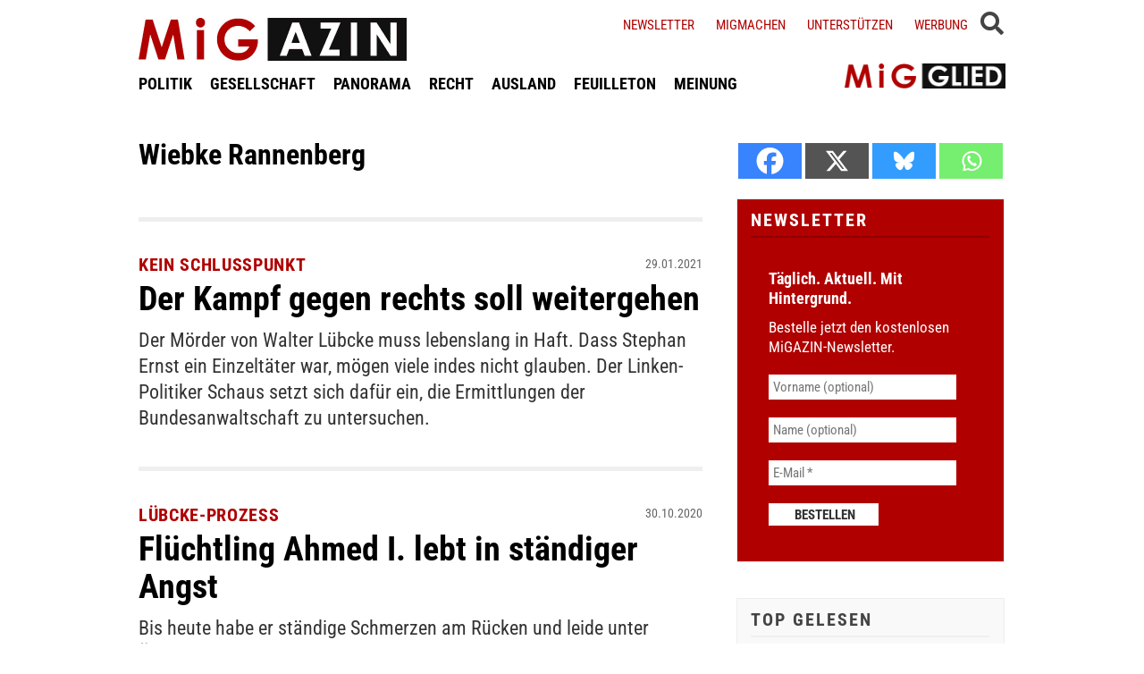

--- FILE ---
content_type: text/html; charset=UTF-8
request_url: https://www.migazin.de/author/wiebke-rannenberg/
body_size: 10142
content:
<!DOCTYPE html><html lang="de"><head><meta charset="UTF-8"><link media="all" href="https://www.migazin.de/wp-content/cache/autoptimize/css/autoptimize_143003ec99df4d70e36148ad3d98bb82.css" rel="stylesheet"><link media="screen" href="https://www.migazin.de/wp-content/cache/autoptimize/css/autoptimize_11a73a5003dbd4d2521d93084e31ab5c.css" rel="stylesheet"><title>Wiebke Rannenberg</title><meta name="description" content="Der Kampf gegen rechts soll weitergehen. Flüchtling Ahmed I. lebt in ständiger Angst." /><meta name="robots" content="index, follow, noarchive" /><link rel="canonical" href="https://www.migazin.de/author/wiebke-rannenberg/" /><meta name="viewport" content="width=device-width, initial-scale=1"><link rel="preload" href="https://www.migazin.de/wp-content/themes/migazin/fonts/roboto-condensed-400.woff2" as="font" type="font/woff2" crossorigin><link rel="preload" href="https://www.migazin.de/wp-content/themes/migazin/fonts/roboto-condensed-700.woff2" as="font" type="font/woff2" crossorigin><link rel="shortcut icon" type="image/x-icon" href="https://www.migazin.de/wp-content/themes/migazin/favicon.ico" /><link rel="apple-touch-icon" sizes="57x57" href="/apple-icon-57x57.png"><link rel="apple-touch-icon" sizes="60x60" href="/apple-icon-60x60.png"><link rel="apple-touch-icon" sizes="72x72" href="/apple-icon-72x72.png"><link rel="apple-touch-icon" sizes="76x76" href="/apple-icon-76x76.png"><link rel="apple-touch-icon" sizes="114x114" href="/apple-icon-114x114.png"><link rel="apple-touch-icon" sizes="120x120" href="/apple-icon-120x120.png"><link rel="apple-touch-icon" sizes="144x144" href="/apple-icon-144x144.png"><link rel="apple-touch-icon" sizes="152x152" href="/apple-icon-152x152.png"><link rel="apple-touch-icon" sizes="180x180" href="/apple-icon-180x180.png"><link rel="icon" type="image/png" sizes="192x192"  href="/android-icon-192x192.png"><link rel="icon" type="image/png" sizes="32x32" href="/favicon-32x32.png"><link rel="icon" type="image/png" sizes="96x96" href="/favicon-96x96.png"><link rel="icon" type="image/png" sizes="16x16" href="/favicon-16x16.png"><link rel="manifest" href="/manifest.json"><meta name="msapplication-TileColor" content="#ffffff"><meta name="msapplication-TileImage" content="/ms-icon-144x144.png"><meta name="theme-color" content="#ffffff"><link rel="pingback" href="https://www.migazin.de/xmlrpc.php" /> <script async src="https://pagead2.googlesyndication.com/pagead/js/adsbygoogle.js?client=ca-pub-0766627953583319" crossorigin="anonymous"></script> <link rel="alternate" type="application/rss+xml" title="MiGAZIN &raquo; Beitrags-Feed von Wiebke Rannenberg" href="https://www.migazin.de/author/wiebke-rannenberg/feed/" /> <script id="quotescollection-js-extra">var quotescollectionAjax = {"ajaxUrl":"https://www.migazin.de/wp-admin/admin-ajax.php","nonce":"ad96692e90","nextQuote":"Next quote \u00bb","loading":"Loading...","error":"Error getting quote","autoRefreshMax":"20","autoRefreshCount":"0"};
//# sourceURL=quotescollection-js-extra</script> <link rel="https://api.w.org/" href="https://www.migazin.de/wp-json/" /><link rel="alternate" title="JSON" type="application/json" href="https://www.migazin.de/wp-json/wp/v2/users/119437" /><link rel="EditURI" type="application/rsd+xml" title="RSD" href="https://www.migazin.de/xmlrpc.php?rsd" /><meta name="generator" content="WordPress 6.9" />  <script defer src="https://steadyhq.com/widget_loader/bb8d5856-02da-44b7-b871-d3a77d8449f6"></script>    <script async src="https://www.googletagmanager.com/gtag/js?id=G-JJNSQHWRZR"></script> <script>window.dataLayer = window.dataLayer || [];
  function gtag(){dataLayer.push(arguments);}
  gtag('js', new Date());

  gtag('config', 'G-JJNSQHWRZR');</script> </head><body class="archive author author-wiebke-rannenberg author-119437 wp-theme-migazin" data-site-url="https://www.migazin.de"><div id="header"><div class="header_wrapper"><nav id="navigation_bar"> <a href="https://www.migazin.de" class="logo"> <img src="https://www.migazin.de/wp-content/themes/migazin/images/migazin_logo.jpg" alt="MiGAZIN - Migration und Integration in Deutschland - Logo" title="MiGAZIN - Migration und Integration in Deutschland" /> </a><div class="menu-main_menu-container"><ul id="menu-main_menu" class="menu"><li id="menu-item-101804" class="menu-item menu-item-type-taxonomy menu-item-object-category menu-item-101804"><a href="https://www.migazin.de/category/politik/">POLITIK</a></li><li id="menu-item-101811" class="menu-item menu-item-type-taxonomy menu-item-object-category menu-item-101811"><a href="https://www.migazin.de/category/gesellschaft/">GESELLSCHAFT</a></li><li id="menu-item-101815" class="menu-item menu-item-type-taxonomy menu-item-object-category menu-item-has-children menu-item-101815"><a href="https://www.migazin.de/category/panorama/">PANORAMA</a><ul class="sub-menu"><li id="menu-item-101812" class="menu-item menu-item-type-taxonomy menu-item-object-category menu-item-101812"><a href="https://www.migazin.de/category/wirtschaft/">WIRTSCHAFT</a></li></ul></li><li id="menu-item-101816" class="menu-item menu-item-type-taxonomy menu-item-object-category menu-item-101816"><a href="https://www.migazin.de/category/panorama/recht/">RECHT</a></li><li id="menu-item-101810" class="menu-item menu-item-type-taxonomy menu-item-object-category menu-item-101810"><a href="https://www.migazin.de/category/ausland/">AUSLAND</a></li><li id="menu-item-101813" class="menu-item menu-item-type-taxonomy menu-item-object-category menu-item-has-children menu-item-101813"><a href="https://www.migazin.de/category/feuilleton/">FEUILLETON</a><ul class="sub-menu"><li id="menu-item-101814" class="menu-item menu-item-type-taxonomy menu-item-object-category menu-item-101814"><a href="https://www.migazin.de/category/feuilleton/rezension/">REZENSION</a></li></ul></li><li id="menu-item-101817" class="menu-item menu-item-type-taxonomy menu-item-object-category menu-item-101817"><a href="https://www.migazin.de/category/meinung/">MEINUNG</a></li></ul></div></nav> <span class="fas fa-bars smartphone_nav"></span><div class="search_wrapper"><div class="search_box"> <span class="fas fa-search" title="SUCHE"><div class="close_overlay"></div> </span></div> <span class="fas fa-bars desktop_nav" title="MENÜ"><div class="close_overlay"></div> </span></div><form role="search" method="get" id="searchform" name="searchform" action="https://www.migazin.de/" onsubmit="return uberprufung_nach_code_eingaben()"> <label class="screen-reader-text" for="s">Suche</label> <input type="search"
 value=""
 placeholder="Suchbegriff eingeben..."
 name="s"
 id="s" /></form><div class="header_right"><div class="textwidget custom-html-widget"> <a href="https://www.migazin.de/newsletter/">Newsletter</a> <a href="https://www.migazin.de/migmachen/">Migmachen</a> <a href="https://www.migazin.de/unterstutzen/">Unterstützen</a> <a href="https://www.migazin.de/werbung/">Werbung</a> <span> <script type="steady-switch" data-when="subscription"><style type="text/css">.sub_logout { display: inline-block !important; }</style></script> </span> <span> <script type="steady-switch" data-when="no-subscription"><style type="text/css">.sub_login { display: inline-block !important; }</style></script> </span> <span class="steady_manually_login sub_login" style="display: none;">LOGIN</span> <span class="steady_manually_login sub_logout" style="display: none;">LOGOUT</span></div></div> <a href="https://steady.page/de/migazin/about" target="_blank" class="plus_abo"> <img src="https://www.migazin.de/wp-content/themes/migazin/images/steady_migglied_logo.png" alt="Unterstütze MiGAZIN. Werde MiGGLIED!" title="Unterstütze MiGAZIN. Werde MiGGLIED!" /> </a> <script type="steady-switch" data-when="subscription"><style type="text/css">.g-1, .g-3, .g-4, .g-5, .g-6, .g-7, .g-8, .g-9, .g-10, .g-11, .g-12, .g-13, .a-52, .a-55, .a-54 { display: none !important; }</style></script> </div></div><main id="content" role="main"><div class="main_home"><div class="author_box"><h1 class="info">Wiebke Rannenberg</h1><p class="vita"></p></div><div class="standard_article"><h2 class="kicker">Kein Schlusspunkt</h2><h2 class="headline"><a href="https://www.migazin.de/2021/01/29/kein-schlusspunkt-der-kampf-gegen-rechts-soll-weitergehen/">Der Kampf gegen rechts soll weitergehen</a></h2><p class="date">29.01.2021</p><div class="excerpt without_thumb"> Der Mörder von Walter Lübcke muss lebenslang in Haft. Dass Stephan Ernst ein Einzeltäter war, mögen viele indes nicht glauben. Der Linken-Politiker Schaus setzt sich dafür ein, die Ermittlungen der Bundesanwaltschaft zu untersuchen.</div></div><div class="line"></div><div class="standard_article"><h2 class="kicker">Lübcke-Prozess</h2><h2 class="headline"><a href="https://www.migazin.de/2020/10/30/messerangriff-fluechtling-ahmed-i-luebcke/">Flüchtling Ahmed I. lebt in ständiger Angst</a></h2><p class="date">30.10.2020</p><div class="excerpt without_thumb"> Bis heute habe er ständige Schmerzen am Rücken und leide unter Ängsten. So schilderte Ahmed I. die Folgen eines Messerangriffs im Januar 2016 auf ihn - die zweite Tat neben dem Mord an Walter Lübcke, die die Anklage Stephan E. vorwirft.</div></div><div class="line"></div><div class="standard_article"><h2 class="kicker">Mordfall Walter Lübcke</h2><h2 class="headline"><a href="https://www.migazin.de/2020/07/06/viele-fragen-wenig-aufklaerung-nach-fuenf-verhandlungstagen/">Viele Fragen, wenig Aufklärung nach fünf Verhandlungstagen</a></h2><p class="date">06.07.2020</p><div class="excerpt without_thumb"> Am fünften Verhandlungstag im Mordfall Walter Lübcke werden die Zweifel am zweiten Geständnis von Stephan E. immer deutlicher. Ein Verteidiger wirft dem Richter schlechte Verhandlungsführung vor.</div></div><div class="line"></div></div><div class="sidebar"><div class="heateor_sss_sharing_container heateor_sss_horizontal_sharing" data-heateor-ss-offset="0" data-heateor-sss-href='https://www.migazin.de/2020/07/06/viele-fragen-wenig-aufklaerung-nach-fuenf-verhandlungstagen/'style="-webkit-box-shadow:none;box-shadow:none;margin-top:20px;"><div class="heateor_sss_sharing_ul"><a aria-label="Facebook" class="heateor_sss_facebook" href="https://www.facebook.com/sharer/sharer.php?u=https%3A%2F%2Fwww.migazin.de%2F2020%2F07%2F06%2Fviele-fragen-wenig-aufklaerung-nach-fuenf-verhandlungstagen%2F" title="Facebook" rel="nofollow noopener" target="_blank" style="font-size:32px!important;box-shadow:none;display:inline-block;vertical-align:middle"><span class="heateor_sss_svg" style="background-color:#0765FE;width:40px;height:40px;display:inline-block;opacity:1;float:left;font-size:32px;box-shadow:none;display:inline-block;font-size:16px;padding:0 4px;vertical-align:middle;background-repeat:repeat;overflow:hidden;padding:0;cursor:pointer;box-sizing:content-box"><svg style="display:block;" focusable="false" aria-hidden="true" xmlns="http://www.w3.org/2000/svg" width="100%" height="100%" viewBox="0 0 32 32"><path fill="#fff" d="M28 16c0-6.627-5.373-12-12-12S4 9.373 4 16c0 5.628 3.875 10.35 9.101 11.647v-7.98h-2.474V16H13.1v-1.58c0-4.085 1.849-5.978 5.859-5.978.76 0 2.072.15 2.608.298v3.325c-.283-.03-.775-.045-1.386-.045-1.967 0-2.728.745-2.728 2.683V16h3.92l-.673 3.667h-3.247v8.245C23.395 27.195 28 22.135 28 16Z"></path></svg></span></a><a aria-label="X" class="heateor_sss_button_x" href="https://twitter.com/intent/tweet?text=Viele%20Fragen%2C%20wenig%20Aufkl%C3%A4rung%20nach%20f%C3%BCnf%20Verhandlungstagen&url=https%3A%2F%2Fwww.migazin.de%2F2020%2F07%2F06%2Fviele-fragen-wenig-aufklaerung-nach-fuenf-verhandlungstagen%2F" title="X" rel="nofollow noopener" target="_blank" style="font-size:32px!important;box-shadow:none;display:inline-block;vertical-align:middle"><span class="heateor_sss_svg heateor_sss_s__default heateor_sss_s_x" style="background-color:#2a2a2a;width:40px;height:40px;display:inline-block;opacity:1;float:left;font-size:32px;box-shadow:none;display:inline-block;font-size:16px;padding:0 4px;vertical-align:middle;background-repeat:repeat;overflow:hidden;padding:0;cursor:pointer;box-sizing:content-box"><svg width="100%" height="100%" style="display:block;" focusable="false" aria-hidden="true" xmlns="http://www.w3.org/2000/svg" viewBox="0 0 32 32"><path fill="#fff" d="M21.751 7h3.067l-6.7 7.658L26 25.078h-6.172l-4.833-6.32-5.531 6.32h-3.07l7.167-8.19L6 7h6.328l4.37 5.777L21.75 7Zm-1.076 16.242h1.7L11.404 8.74H9.58l11.094 14.503Z"></path></svg></span></a><a aria-label="Bluesky" class="heateor_sss_button_bluesky" href="https://bsky.app/intent/compose?text=Viele%20Fragen%2C%20wenig%20Aufkl%C3%A4rung%20nach%20f%C3%BCnf%20Verhandlungstagen%20https%3A%2F%2Fwww.migazin.de%2F2020%2F07%2F06%2Fviele-fragen-wenig-aufklaerung-nach-fuenf-verhandlungstagen%2F" title="Bluesky" rel="nofollow noopener" target="_blank" style="font-size:32px!important;box-shadow:none;display:inline-block;vertical-align:middle"><span class="heateor_sss_svg heateor_sss_s__default heateor_sss_s_bluesky" style="background-color:#0085ff;width:40px;height:40px;display:inline-block;opacity:1;float:left;font-size:32px;box-shadow:none;display:inline-block;font-size:16px;padding:0 4px;vertical-align:middle;background-repeat:repeat;overflow:hidden;padding:0;cursor:pointer;box-sizing:content-box"><svg width="100%" height="100%" style="display:block;" focusable="false" aria-hidden="true" viewBox="-3 -3 38 38" xmlns="http://www.w3.org/2000/svg"><path d="M16 14.903c-.996-1.928-3.709-5.521-6.231-7.293C7.353 5.912 6.43 6.206 5.827 6.478 5.127 6.793 5 7.861 5 8.49s.346 5.155.572 5.91c.747 2.496 3.404 3.34 5.851 3.07.125-.02.252-.036.38-.052-.126.02-.253.037-.38.051-3.586.529-6.771 1.83-2.594 6.457 4.595 4.735 6.297-1.015 7.171-3.93.874 2.915 1.88 8.458 7.089 3.93 3.911-3.93 1.074-5.928-2.512-6.457a8.122 8.122 0 0 1-.38-.051c.128.016.255.033.38.051 2.447.271 5.104-.573 5.85-3.069.227-.755.573-5.281.573-5.91 0-.629-.127-1.697-.827-2.012-.604-.271-1.526-.566-3.942 1.132-2.522 1.772-5.235 5.365-6.231 7.293Z" fill="#fff"/></svg></span></a><a aria-label="Whatsapp" class="heateor_sss_whatsapp" href="https://api.whatsapp.com/send?text=Viele%20Fragen%2C%20wenig%20Aufkl%C3%A4rung%20nach%20f%C3%BCnf%20Verhandlungstagen%20https%3A%2F%2Fwww.migazin.de%2F2020%2F07%2F06%2Fviele-fragen-wenig-aufklaerung-nach-fuenf-verhandlungstagen%2F" title="Whatsapp" rel="nofollow noopener" target="_blank" style="font-size:32px!important;box-shadow:none;display:inline-block;vertical-align:middle"><span class="heateor_sss_svg" style="background-color:#55eb4c;width:40px;height:40px;display:inline-block;opacity:1;float:left;font-size:32px;box-shadow:none;display:inline-block;font-size:16px;padding:0 4px;vertical-align:middle;background-repeat:repeat;overflow:hidden;padding:0;cursor:pointer;box-sizing:content-box"><svg style="display:block;" focusable="false" aria-hidden="true" xmlns="http://www.w3.org/2000/svg" width="100%" height="100%" viewBox="-6 -5 40 40"><path class="heateor_sss_svg_stroke heateor_sss_no_fill" stroke="#fff" stroke-width="2" fill="none" d="M 11.579798566743314 24.396926207859085 A 10 10 0 1 0 6.808479557110079 20.73576436351046"></path><path d="M 7 19 l -1 6 l 6 -1" class="heateor_sss_no_fill heateor_sss_svg_stroke" stroke="#fff" stroke-width="2" fill="none"></path><path d="M 10 10 q -1 8 8 11 c 5 -1 0 -6 -1 -3 q -4 -3 -5 -5 c 4 -2 -1 -5 -1 -4" fill="#fff"></path></svg></span></a></div><div class="heateorSssClear"></div></div><div class="sidebar_box newsletter"><h5>Newsletter</h5><div class="
 mailpoet_form_popup_overlay
 "></div><div
 id="mailpoet_form_1"
 class="
 mailpoet_form
 mailpoet_form_php
 mailpoet_form_position_
 mailpoet_form_animation_
 "
 ><form
 target="_self"
 method="post"
 action="https://www.migazin.de/wp-admin/admin-post.php?action=mailpoet_subscription_form"
 class="mailpoet_form mailpoet_form_form mailpoet_form_php"
 novalidate
 data-delay=""
 data-exit-intent-enabled=""
 data-font-family=""
 data-cookie-expiration-time=""
 > <input type="hidden" name="data[form_id]" value="1" /> <input type="hidden" name="token" value="7f7e06a0be" /> <input type="hidden" name="api_version" value="v1" /> <input type="hidden" name="endpoint" value="subscribers" /> <input type="hidden" name="mailpoet_method" value="subscribe" /> <label class="mailpoet_hp_email_label" style="display: none !important;">Bitte dieses Feld leer lassen<input type="email" name="data[email]"/></label><div class="mailpoet_paragraph " ><div class="first_txt">Täglich. Aktuell. Mit Hintergrund.</div></div><div class="mailpoet_paragraph " ><div class="second_txt">Bestelle jetzt den kostenlosen MiGAZIN-Newsletter.</div></div><div class="mailpoet_paragraph "><input type="text" autocomplete="given-name" class="mailpoet_text" id="form_first_name_1" name="data[form_field_YWE1MDE2NDcyZDI2X2ZpcnN0X25hbWU=]" title="Vorname (optional)" value="" style="padding:5px;margin: 0 auto 0 0;" data-automation-id="form_first_name"  placeholder="Vorname (optional)" aria-label="Vorname (optional)" data-parsley-errors-container=".mailpoet_error_bs90k" data-parsley-names='[&quot;Bitte gib einen gültigen Namen an.&quot;,&quot;Adressen in Namen sind nicht erlaubt, bitte füge stattdessen deinen Namen hinzu.&quot;]'/><span class="mailpoet_error_bs90k"></span></div><div class="mailpoet_paragraph "><input type="text" autocomplete="family-name" class="mailpoet_text" id="form_last_name_1" name="data[form_field_NTdlOWJkOTk2MDQ5X2xhc3RfbmFtZQ==]" title="Name (optional)" value="" style="padding:5px;margin: 0 auto 0 0;" data-automation-id="form_last_name"  placeholder="Name (optional)" aria-label="Name (optional)" data-parsley-errors-container=".mailpoet_error_tn3vr" data-parsley-names='[&quot;Bitte gib einen gültigen Namen an.&quot;,&quot;Adressen in Namen sind nicht erlaubt, bitte füge stattdessen deinen Namen hinzu.&quot;]'/><span class="mailpoet_error_tn3vr"></span></div><div class="mailpoet_paragraph "><input type="email" autocomplete="email" class="mailpoet_text" id="form_email_1" name="data[form_field_MGQ2Y2Y4MDYwMGNlX2VtYWls]" title="E-Mail" value="" style="padding:5px;margin: 0 auto 0 0;" data-automation-id="form_email"  placeholder="E-Mail *" aria-label="E-Mail *" data-parsley-errors-container=".mailpoet_error_14984" data-parsley-required="true" required aria-required="true" data-parsley-minlength="6" data-parsley-maxlength="150" data-parsley-type-message="Dieser Wert sollte eine gültige E-Mail-Adresse sein." data-parsley-required-message="Dieses Feld wird benötigt."/><span class="mailpoet_error_14984"></span></div><div class="mailpoet_paragraph "><input type="submit" class="mailpoet_submit" value="Bestellen" data-automation-id="subscribe-submit-button" style="padding:5px;margin: 0 auto 0 0;border-color:transparent;" /><span class="mailpoet_form_loading"><span class="mailpoet_bounce1"></span><span class="mailpoet_bounce2"></span><span class="mailpoet_bounce3"></span></span></div><div class="mailpoet_message"><p class="mailpoet_validate_success"
 style="display:none;"
 >Prüfe deinen Posteingang oder Spam-Ordner, um dein Abonnement zu bestätigen.</p><p class="mailpoet_validate_error"
 style="display:none;"
 ></p></div></form></div></div><div class="sidebar_box top_gelesen"><h5>TOP GELESEN</h5><div class="tptn_posts_daily      tptn-text-only"><ul><li><span class="tptn_after_thumb"><a href="https://www.migazin.de/2026/01/25/alabali-radovan-deutschland-kampf-fluchtursachen/"     class="tptn_link"><span class="kicker">Neue Entwicklungspolitik</span> <span class="tptn_title">Alabali Radovan: Deutschland gibt Kampf gegen&hellip;</span></a></span></li><li><span class="tptn_after_thumb"><a href="https://www.migazin.de/2026/01/25/afd-will-einbuergerung-nur-noch-fuer-reiche-und-abschiebepolizei/"     class="tptn_link"><span class="kicker">Wahlkampf in Bayern</span> <span class="tptn_title">AfD will Einbürgerung nur noch für Reiche &#8211;&hellip;</span></a></span></li><li><span class="tptn_after_thumb"><a href="https://www.migazin.de/2026/01/25/sachsen-ueber600-kinder-schulplatz-pass/"     class="tptn_link"><span class="kicker">Sachsen</span> <span class="tptn_title">Über 600 Kinder ohne Schulplatz – alle ohne deutschen Pass</span></a></span></li><li><span class="tptn_after_thumb"><a href="https://www.migazin.de/2026/01/27/stoppt-boote-britische-rechtsextremisten-gefluechtete-franzoesischer-kueste/"     class="tptn_link"><span class="kicker">„Stoppt die Boote“</span> <span class="tptn_title">Britische Rechtsextremisten jagen Geflüchtete an&hellip;</span></a></span></li><li><span class="tptn_after_thumb"><a href="https://www.migazin.de/2026/01/26/minnesota-das-unvorstellbare-ist-naeher-als-wir-denken/"     class="tptn_link"><span class="kicker">Minnesota</span> <span class="tptn_title">Das Unvorstellbare ist näher, als wir denken</span></a></span></li><li><span class="tptn_after_thumb"><a href="https://www.migazin.de/2026/01/27/bundesagentur-ohne-auslaendische-beschaeftigte-geht-es-nicht-mehr/"     class="tptn_link"><span class="kicker">Bundesagentur</span> <span class="tptn_title">Ohne ausländische Beschäftigte geht es nicht mehr</span></a></span></li></ul><div class="tptn_clear"></div></div><br /></div><ul class="widget"><li class="widget_text"><div class="title">3H &#8211; Adsense Display (300&#215;250)</div><div class="textwidget"><div class="g g-7"><div class="g-single a-21"><div class="ad_300_250" style="margin: 2px 0 5px 0;"><br /> <ins class="adsbygoogle"
 style="display:block"
 data-ad-client="ca-pub-0766627953583319"
 data-ad-slot="9231825677"
 data-ad-format="auto"
 data-full-width-responsive="true"></ins><br /> <script>(adsbygoogle = window.adsbygoogle || []).push({});</script></div></div></div></div></li></ul><ul class="widget"><li class="widget_text"><div class="title">Themen</div><div class="textwidget"><div class="sidebar_box"><h5>MiG-THEMEN</h5><div class="dossier"><ul><li><a href="https://migazin.de/tag/dossier-studie/">Studien</a></li><li><a href="https://migazin.de/tag/seenotretter/">Seenotrettung</a></li><li><a href="https://migazin.de/tag/fluechtlingspolitik/">Flüchtlingspolitik</a></li><li><a href="https://migazin.de/tag/familiennachzug/">Familiennachzug</a></li><li><a href="https://migazin.de/tag/abschiebung/">Abschiebung</a></li><li><a href="https://migazin.de/tag/islam/">Islam</a></li><li><a href="https://migazin.de/tag/kopftuch/">Kopftuch</a></li><li><a href="https://migazin.de/tag/antisemitismus/">Antisemitismus</a></li><li><a href="https://migazin.de/tag/rechtsprechung/">Rechtsprechung</a></li><li><a href="https://migazin.de/tag/Bildung/">Bildung</a></li><li><a href="https://migazin.de/tag/diskriminierung/">Diskriminierung</a></li><li><a href="https://migazin.de/tag/Rassismus/">Rassismus</a></li><li><a href="https://migazin.de/tag/nsu/">NSU</a></li><li><a href="https://migazin.de/tag/oury-jalloh/">Oury Jalloh</a></li><li><a href="https://migazin.de/tag/einburgerung/">Einbürgerung</a></li><li><a href="https://migazin.de/tag/einwanderung/">Einwanderung</a></li><li><a href="https://migazin.de/tag/fachkraftemangel/">Fachkräftemangel</a></li></ul></div></div></div></li></ul><ul class="widget"><li class="widget_text"><div class="title">Check24 &#8211; Strom</div><div class="textwidget"><div class="sidebar_box"><div style="margin:20px 0;"><link rel="stylesheet" type="text/css" href="https://files.check24.net/widgets/package.css"><div style="width: 268px; min-height: 250px;" id="c24pp-package-widget78966" data-whitelabel="no" data-form="https://www.check24.net/pauschalreisen-vergleich/" ></div><p><script async src="https://files.check24.net/widgets/127024/c24pp-package-widget78966/package.js"></script> </div></div></div></li></ul><ul class="widget"><li class="widget_text"><div class="title">6H Buttons (300&#215;60) &#8211; OPEN. Stay with us</div><div class="textwidget"></div></li></ul><ul class="widget"><li class="widget_text"><div class="title">6H Buttons (300&#215;60) &#8211; Betrugstest</div><div class="textwidget"></div></li></ul><ul class="widget"><li class="widget_text"><div class="title">6H Buttons (300&#215;60) &#8211; cibdol</div><div class="textwidget"></div></li></ul><ul class="widget"><li class="widget_text"><div class="title">6H Buttons (300&#215;60 &#8211; Kaffeekapseln</div><div class="textwidget"></div></li></ul><ul class="widget"><li class="widget_text"><div class="title">UMFRAGE</div><div class="textwidget"><div class="sidebar_box umfrage_box"><h5>Umfrage</h5><ul style="margin-bottom: -15px;"><li><div id="polls-108" class="wp-polls"> <a style="text-align: left;font-family: Arial, Helvetica, sans-serif"><font size="4"><strong>Soll es an Schulen Obergrenzen für Schüler mit Migrationgeschichte geben?</strong></font></a></p><div id="polls-108-ans" class="wp-polls-ans"><ul class="wp-polls-ul"></div><p> <font size="3">Nein (59%)</p><div class="pollbar" style="width: 59%" title="Nein (59%)"></div><p></font><br /> <font size="3">Ja (33%)</p><div class="pollbar" style="width: 33%" title="Ja (33%)"></div><p></font><br /> <font size="3">Weiß nicht (8%)</p><div class="pollbar" style="width: 8%" title="Weiß nicht (8%)"></div><p></font><br /> &#160;<br /> <input type="hidden" id="poll_108_nonce" name="wp-polls-nonce" value="70ea21c80b" /></div><div id="polls-108-loading" class="wp-polls-loading"><noscript><img decoding="async" src="https://www.migazin.de/wp-content/plugins/wp-polls/images/loading.gif" width="16" height="16" alt="Wird geladen ..." title="Wird geladen ..." class="wp-polls-image" /></noscript><img decoding="async" src='data:image/svg+xml,%3Csvg%20xmlns=%22http://www.w3.org/2000/svg%22%20viewBox=%220%200%2016%2016%22%3E%3C/svg%3E' data-src="https://www.migazin.de/wp-content/plugins/wp-polls/images/loading.gif" width="16" height="16" alt="Wird geladen ..." title="Wird geladen ..." class="lazyload wp-polls-image" />&nbsp;Wird geladen &#8230;</div></li></ul><div align="right"> <a href="http://www.migazin.de/umfragen">Weitere Umfragen im Archiv&#8230;</a></div></div></div></li></ul></div></main><div id="footer"> <i class="fas fa-arrow-up black top_scroller"></i><div class="line"></div><div class="box"><p class="headline"><span class="red">MiG</span>NETIQUETTE</p><p class="info"> Wir legen großen Wert darauf, Diskussionen und Austausch zu fördern. Hierbei legen wir  großen Wert auf die Einhaltung unserer Netiquette. Unser Grundsatz lautet: So wie wir in der realen Welt mit den Menschen um uns umgehen, so sollten wir uns auch im Internet verhalten: höflich und respektvoll. Den vollständigen Wortlaut unserer Netiquette findest du <a href="https://migazin.de/netiquette/">hier</a>.</p></div><div class="box"><p class="headline"><span class="red">MiG</span>MACHEN</p><p class="info"> MiGAZIN lebt von der Vielfalt, von den Erfahrungen und dem Wissen seiner Autoren. Die besten Geschichten schreibt immer noch das Leben. Deshalb wurde 
 MiGMACHEN ins Leben gerufen. Es bietet allen allen Interessierten die Möglichkeit, bei MiGAZIN mitzumachen und es mitzugestalten. <a href="https://www.migazin.de/migmachen/">Weitere Informationen gibt es hier ...</a></p></div><div class="box"><p class="headline"><span class="red">GRIMME</span> Online Award</p><p class="info"> MiGAZIN wurde mit dem Grimme Online Award ausgezeichnet. Begründung der Jury: "Über Migranten und Migration wird in Deutschland viel gesprochen. Vor allem von Deutschen. Im Chor der vielen fehlen aber zumeist die der Migranten. Und genau diese Lücke füllt das MiGAZIN mit qualitativ hochwertigen Texten und verständlicher Berichterstattung." <a href="https://www.grimme-online-award.de/archiv/2012/preistraeger/p/d/migazin/" target="_blank">Weiter...</a></p></div><div class="line clear"></div><div class="copyright_box"> <a href="https://www.migazin.de/category/migblog/">In eigener Sache</a> <span class="pipe">|</span> <a href="https://www.migazin.de/werbung/">Werbung im MiGAZIN</a> <span class="pipe">|</span> <a href="https://www.migazin.de/unterstutzen/">Unterstützen</a> <span class="pipe">|</span> <a href="https://www.migazin.de/netiquette/">Netiquette</a> <span class="pipe">|</span> <a href="https://www.migazin.de/impressum/">Impressum</a> <span class="pipe">|</span> <a href="https://www.migazin.de/disclaimer/">Disclaimer</a><div class="copyright_bottom"> © MiGAZIN 2008-2026<div style="margin-top: 20px"><a class="steady-login-button" data-size="small" data-language="german" style="display: none;"></a></div></div></div></div> <script type="speculationrules">{"prefetch":[{"source":"document","where":{"and":[{"href_matches":"/*"},{"not":{"href_matches":["/wp-*.php","/wp-admin/*","/wp-content/uploads/*","/wp-content/*","/wp-content/plugins/*","/wp-content/themes/migazin/*","/*\\?(.+)"]}},{"not":{"selector_matches":"a[rel~=\"nofollow\"]"}},{"not":{"selector_matches":".no-prefetch, .no-prefetch a"}}]},"eagerness":"conservative"}]}</script> <noscript><style>.lazyload{display:none;}</style></noscript><script data-noptimize="1">window.lazySizesConfig=window.lazySizesConfig||{};window.lazySizesConfig.loadMode=1;</script><script async data-noptimize="1" src='https://www.migazin.de/wp-content/plugins/autoptimize/classes/external/js/lazysizes.min.js'></script><script id="adrotate-clicker-js-extra">var click_object = {"ajax_url":"https://www.migazin.de/wp-admin/admin-ajax.php"};
//# sourceURL=adrotate-clicker-js-extra</script> <script src="https://www.migazin.de/wp-includes/js/dist/hooks.min.js" id="wp-hooks-js"></script> <script src="https://www.migazin.de/wp-includes/js/dist/i18n.min.js" id="wp-i18n-js"></script> <script id="wp-i18n-js-after">wp.i18n.setLocaleData( { 'text direction\u0004ltr': [ 'ltr' ] } );
//# sourceURL=wp-i18n-js-after</script> <script id="contact-form-7-js-translations">( function( domain, translations ) {
	var localeData = translations.locale_data[ domain ] || translations.locale_data.messages;
	localeData[""].domain = domain;
	wp.i18n.setLocaleData( localeData, domain );
} )( "contact-form-7", {"translation-revision-date":"2025-10-26 03:28:49+0000","generator":"GlotPress\/4.0.3","domain":"messages","locale_data":{"messages":{"":{"domain":"messages","plural-forms":"nplurals=2; plural=n != 1;","lang":"de"},"This contact form is placed in the wrong place.":["Dieses Kontaktformular wurde an der falschen Stelle platziert."],"Error:":["Fehler:"]}},"comment":{"reference":"includes\/js\/index.js"}} );
//# sourceURL=contact-form-7-js-translations</script> <script id="contact-form-7-js-before">var wpcf7 = {
    "api": {
        "root": "https:\/\/www.migazin.de\/wp-json\/",
        "namespace": "contact-form-7\/v1"
    },
    "cached": 1
};
//# sourceURL=contact-form-7-js-before</script> <script id="wp-polls-js-extra">var pollsL10n = {"ajax_url":"https://www.migazin.de/wp-admin/admin-ajax.php","text_wait":"Deine letzte Anfrage ist noch in Bearbeitung. Bitte warte einen Moment\u00a0\u2026","text_valid":"Bitte w\u00e4hle eine g\u00fcltige Umfrageantwort.","text_multiple":"Maximal zul\u00e4ssige Anzahl an Auswahlm\u00f6glichkeiten: ","show_loading":"1","show_fading":"1"};
//# sourceURL=wp-polls-js-extra</script> <script id="heateor_sss_sharing_js-js-before">function heateorSssLoadEvent(e) {var t=window.onload;if (typeof window.onload!="function") {window.onload=e}else{window.onload=function() {t();e()}}};	var heateorSssSharingAjaxUrl = 'https://www.migazin.de/wp-admin/admin-ajax.php', heateorSssCloseIconPath = 'https://www.migazin.de/wp-content/plugins/sassy-social-share/public/../images/close.png', heateorSssPluginIconPath = 'https://www.migazin.de/wp-content/plugins/sassy-social-share/public/../images/logo.png', heateorSssHorizontalSharingCountEnable = 0, heateorSssVerticalSharingCountEnable = 0, heateorSssSharingOffset = -10; var heateorSssMobileStickySharingEnabled = 0;var heateorSssCopyLinkMessage = "Link copied.";var heateorSssUrlCountFetched = [], heateorSssSharesText = 'Shares', heateorSssShareText = 'Share';function heateorSssPopup(e) {window.open(e,"popUpWindow","height=400,width=600,left=400,top=100,resizable,scrollbars,toolbar=0,personalbar=0,menubar=no,location=no,directories=no,status")}
//# sourceURL=heateor_sss_sharing_js-js-before</script> <script src="https://www.google.com/recaptcha/api.js?render=6LczfsoUAAAAACEExlQq-trf_uH-rlOaO6kd1Cen&amp;ver=3.0" id="google-recaptcha-js"></script> <script src="https://www.migazin.de/wp-includes/js/dist/vendor/wp-polyfill.min.js" id="wp-polyfill-js"></script> <script id="wpcf7-recaptcha-js-before">var wpcf7_recaptcha = {
    "sitekey": "6LczfsoUAAAAACEExlQq-trf_uH-rlOaO6kd1Cen",
    "actions": {
        "homepage": "homepage",
        "contactform": "contactform"
    }
};
//# sourceURL=wpcf7-recaptcha-js-before</script> <script id="mailpoet_public-js-extra">var MailPoetForm = {"ajax_url":"https://www.migazin.de/wp-admin/admin-ajax.php","is_rtl":"","ajax_common_error_message":"Fehler bei der Ausf\u00fchrung einer Anfrage, bitte sp\u00e4ter erneut versuchen."};
//# sourceURL=mailpoet_public-js-extra</script> <script>var $steady_js = jQuery.noConflict();    

            $steady_js(document).ready(function($) {    

                var mySteadyElement = $('steady-login-button-0');
                mySteadyElement.css("display","none");
                
                var mySteadyElementOne = $('steady-login-button-1');
                mySteadyElementOne.css("display","none");                

            });</script>  <script defer src="https://www.migazin.de/wp-content/cache/autoptimize/js/autoptimize_3de37d2eeac69b0d44e780259bd0b7ce.js"></script></body></html>

--- FILE ---
content_type: text/html; charset=utf-8
request_url: https://www.google.com/recaptcha/api2/anchor?ar=1&k=6LczfsoUAAAAACEExlQq-trf_uH-rlOaO6kd1Cen&co=aHR0cHM6Ly93d3cubWlnYXppbi5kZTo0NDM.&hl=en&v=N67nZn4AqZkNcbeMu4prBgzg&size=invisible&anchor-ms=20000&execute-ms=30000&cb=1myerkg9lovh
body_size: 48565
content:
<!DOCTYPE HTML><html dir="ltr" lang="en"><head><meta http-equiv="Content-Type" content="text/html; charset=UTF-8">
<meta http-equiv="X-UA-Compatible" content="IE=edge">
<title>reCAPTCHA</title>
<style type="text/css">
/* cyrillic-ext */
@font-face {
  font-family: 'Roboto';
  font-style: normal;
  font-weight: 400;
  font-stretch: 100%;
  src: url(//fonts.gstatic.com/s/roboto/v48/KFO7CnqEu92Fr1ME7kSn66aGLdTylUAMa3GUBHMdazTgWw.woff2) format('woff2');
  unicode-range: U+0460-052F, U+1C80-1C8A, U+20B4, U+2DE0-2DFF, U+A640-A69F, U+FE2E-FE2F;
}
/* cyrillic */
@font-face {
  font-family: 'Roboto';
  font-style: normal;
  font-weight: 400;
  font-stretch: 100%;
  src: url(//fonts.gstatic.com/s/roboto/v48/KFO7CnqEu92Fr1ME7kSn66aGLdTylUAMa3iUBHMdazTgWw.woff2) format('woff2');
  unicode-range: U+0301, U+0400-045F, U+0490-0491, U+04B0-04B1, U+2116;
}
/* greek-ext */
@font-face {
  font-family: 'Roboto';
  font-style: normal;
  font-weight: 400;
  font-stretch: 100%;
  src: url(//fonts.gstatic.com/s/roboto/v48/KFO7CnqEu92Fr1ME7kSn66aGLdTylUAMa3CUBHMdazTgWw.woff2) format('woff2');
  unicode-range: U+1F00-1FFF;
}
/* greek */
@font-face {
  font-family: 'Roboto';
  font-style: normal;
  font-weight: 400;
  font-stretch: 100%;
  src: url(//fonts.gstatic.com/s/roboto/v48/KFO7CnqEu92Fr1ME7kSn66aGLdTylUAMa3-UBHMdazTgWw.woff2) format('woff2');
  unicode-range: U+0370-0377, U+037A-037F, U+0384-038A, U+038C, U+038E-03A1, U+03A3-03FF;
}
/* math */
@font-face {
  font-family: 'Roboto';
  font-style: normal;
  font-weight: 400;
  font-stretch: 100%;
  src: url(//fonts.gstatic.com/s/roboto/v48/KFO7CnqEu92Fr1ME7kSn66aGLdTylUAMawCUBHMdazTgWw.woff2) format('woff2');
  unicode-range: U+0302-0303, U+0305, U+0307-0308, U+0310, U+0312, U+0315, U+031A, U+0326-0327, U+032C, U+032F-0330, U+0332-0333, U+0338, U+033A, U+0346, U+034D, U+0391-03A1, U+03A3-03A9, U+03B1-03C9, U+03D1, U+03D5-03D6, U+03F0-03F1, U+03F4-03F5, U+2016-2017, U+2034-2038, U+203C, U+2040, U+2043, U+2047, U+2050, U+2057, U+205F, U+2070-2071, U+2074-208E, U+2090-209C, U+20D0-20DC, U+20E1, U+20E5-20EF, U+2100-2112, U+2114-2115, U+2117-2121, U+2123-214F, U+2190, U+2192, U+2194-21AE, U+21B0-21E5, U+21F1-21F2, U+21F4-2211, U+2213-2214, U+2216-22FF, U+2308-230B, U+2310, U+2319, U+231C-2321, U+2336-237A, U+237C, U+2395, U+239B-23B7, U+23D0, U+23DC-23E1, U+2474-2475, U+25AF, U+25B3, U+25B7, U+25BD, U+25C1, U+25CA, U+25CC, U+25FB, U+266D-266F, U+27C0-27FF, U+2900-2AFF, U+2B0E-2B11, U+2B30-2B4C, U+2BFE, U+3030, U+FF5B, U+FF5D, U+1D400-1D7FF, U+1EE00-1EEFF;
}
/* symbols */
@font-face {
  font-family: 'Roboto';
  font-style: normal;
  font-weight: 400;
  font-stretch: 100%;
  src: url(//fonts.gstatic.com/s/roboto/v48/KFO7CnqEu92Fr1ME7kSn66aGLdTylUAMaxKUBHMdazTgWw.woff2) format('woff2');
  unicode-range: U+0001-000C, U+000E-001F, U+007F-009F, U+20DD-20E0, U+20E2-20E4, U+2150-218F, U+2190, U+2192, U+2194-2199, U+21AF, U+21E6-21F0, U+21F3, U+2218-2219, U+2299, U+22C4-22C6, U+2300-243F, U+2440-244A, U+2460-24FF, U+25A0-27BF, U+2800-28FF, U+2921-2922, U+2981, U+29BF, U+29EB, U+2B00-2BFF, U+4DC0-4DFF, U+FFF9-FFFB, U+10140-1018E, U+10190-1019C, U+101A0, U+101D0-101FD, U+102E0-102FB, U+10E60-10E7E, U+1D2C0-1D2D3, U+1D2E0-1D37F, U+1F000-1F0FF, U+1F100-1F1AD, U+1F1E6-1F1FF, U+1F30D-1F30F, U+1F315, U+1F31C, U+1F31E, U+1F320-1F32C, U+1F336, U+1F378, U+1F37D, U+1F382, U+1F393-1F39F, U+1F3A7-1F3A8, U+1F3AC-1F3AF, U+1F3C2, U+1F3C4-1F3C6, U+1F3CA-1F3CE, U+1F3D4-1F3E0, U+1F3ED, U+1F3F1-1F3F3, U+1F3F5-1F3F7, U+1F408, U+1F415, U+1F41F, U+1F426, U+1F43F, U+1F441-1F442, U+1F444, U+1F446-1F449, U+1F44C-1F44E, U+1F453, U+1F46A, U+1F47D, U+1F4A3, U+1F4B0, U+1F4B3, U+1F4B9, U+1F4BB, U+1F4BF, U+1F4C8-1F4CB, U+1F4D6, U+1F4DA, U+1F4DF, U+1F4E3-1F4E6, U+1F4EA-1F4ED, U+1F4F7, U+1F4F9-1F4FB, U+1F4FD-1F4FE, U+1F503, U+1F507-1F50B, U+1F50D, U+1F512-1F513, U+1F53E-1F54A, U+1F54F-1F5FA, U+1F610, U+1F650-1F67F, U+1F687, U+1F68D, U+1F691, U+1F694, U+1F698, U+1F6AD, U+1F6B2, U+1F6B9-1F6BA, U+1F6BC, U+1F6C6-1F6CF, U+1F6D3-1F6D7, U+1F6E0-1F6EA, U+1F6F0-1F6F3, U+1F6F7-1F6FC, U+1F700-1F7FF, U+1F800-1F80B, U+1F810-1F847, U+1F850-1F859, U+1F860-1F887, U+1F890-1F8AD, U+1F8B0-1F8BB, U+1F8C0-1F8C1, U+1F900-1F90B, U+1F93B, U+1F946, U+1F984, U+1F996, U+1F9E9, U+1FA00-1FA6F, U+1FA70-1FA7C, U+1FA80-1FA89, U+1FA8F-1FAC6, U+1FACE-1FADC, U+1FADF-1FAE9, U+1FAF0-1FAF8, U+1FB00-1FBFF;
}
/* vietnamese */
@font-face {
  font-family: 'Roboto';
  font-style: normal;
  font-weight: 400;
  font-stretch: 100%;
  src: url(//fonts.gstatic.com/s/roboto/v48/KFO7CnqEu92Fr1ME7kSn66aGLdTylUAMa3OUBHMdazTgWw.woff2) format('woff2');
  unicode-range: U+0102-0103, U+0110-0111, U+0128-0129, U+0168-0169, U+01A0-01A1, U+01AF-01B0, U+0300-0301, U+0303-0304, U+0308-0309, U+0323, U+0329, U+1EA0-1EF9, U+20AB;
}
/* latin-ext */
@font-face {
  font-family: 'Roboto';
  font-style: normal;
  font-weight: 400;
  font-stretch: 100%;
  src: url(//fonts.gstatic.com/s/roboto/v48/KFO7CnqEu92Fr1ME7kSn66aGLdTylUAMa3KUBHMdazTgWw.woff2) format('woff2');
  unicode-range: U+0100-02BA, U+02BD-02C5, U+02C7-02CC, U+02CE-02D7, U+02DD-02FF, U+0304, U+0308, U+0329, U+1D00-1DBF, U+1E00-1E9F, U+1EF2-1EFF, U+2020, U+20A0-20AB, U+20AD-20C0, U+2113, U+2C60-2C7F, U+A720-A7FF;
}
/* latin */
@font-face {
  font-family: 'Roboto';
  font-style: normal;
  font-weight: 400;
  font-stretch: 100%;
  src: url(//fonts.gstatic.com/s/roboto/v48/KFO7CnqEu92Fr1ME7kSn66aGLdTylUAMa3yUBHMdazQ.woff2) format('woff2');
  unicode-range: U+0000-00FF, U+0131, U+0152-0153, U+02BB-02BC, U+02C6, U+02DA, U+02DC, U+0304, U+0308, U+0329, U+2000-206F, U+20AC, U+2122, U+2191, U+2193, U+2212, U+2215, U+FEFF, U+FFFD;
}
/* cyrillic-ext */
@font-face {
  font-family: 'Roboto';
  font-style: normal;
  font-weight: 500;
  font-stretch: 100%;
  src: url(//fonts.gstatic.com/s/roboto/v48/KFO7CnqEu92Fr1ME7kSn66aGLdTylUAMa3GUBHMdazTgWw.woff2) format('woff2');
  unicode-range: U+0460-052F, U+1C80-1C8A, U+20B4, U+2DE0-2DFF, U+A640-A69F, U+FE2E-FE2F;
}
/* cyrillic */
@font-face {
  font-family: 'Roboto';
  font-style: normal;
  font-weight: 500;
  font-stretch: 100%;
  src: url(//fonts.gstatic.com/s/roboto/v48/KFO7CnqEu92Fr1ME7kSn66aGLdTylUAMa3iUBHMdazTgWw.woff2) format('woff2');
  unicode-range: U+0301, U+0400-045F, U+0490-0491, U+04B0-04B1, U+2116;
}
/* greek-ext */
@font-face {
  font-family: 'Roboto';
  font-style: normal;
  font-weight: 500;
  font-stretch: 100%;
  src: url(//fonts.gstatic.com/s/roboto/v48/KFO7CnqEu92Fr1ME7kSn66aGLdTylUAMa3CUBHMdazTgWw.woff2) format('woff2');
  unicode-range: U+1F00-1FFF;
}
/* greek */
@font-face {
  font-family: 'Roboto';
  font-style: normal;
  font-weight: 500;
  font-stretch: 100%;
  src: url(//fonts.gstatic.com/s/roboto/v48/KFO7CnqEu92Fr1ME7kSn66aGLdTylUAMa3-UBHMdazTgWw.woff2) format('woff2');
  unicode-range: U+0370-0377, U+037A-037F, U+0384-038A, U+038C, U+038E-03A1, U+03A3-03FF;
}
/* math */
@font-face {
  font-family: 'Roboto';
  font-style: normal;
  font-weight: 500;
  font-stretch: 100%;
  src: url(//fonts.gstatic.com/s/roboto/v48/KFO7CnqEu92Fr1ME7kSn66aGLdTylUAMawCUBHMdazTgWw.woff2) format('woff2');
  unicode-range: U+0302-0303, U+0305, U+0307-0308, U+0310, U+0312, U+0315, U+031A, U+0326-0327, U+032C, U+032F-0330, U+0332-0333, U+0338, U+033A, U+0346, U+034D, U+0391-03A1, U+03A3-03A9, U+03B1-03C9, U+03D1, U+03D5-03D6, U+03F0-03F1, U+03F4-03F5, U+2016-2017, U+2034-2038, U+203C, U+2040, U+2043, U+2047, U+2050, U+2057, U+205F, U+2070-2071, U+2074-208E, U+2090-209C, U+20D0-20DC, U+20E1, U+20E5-20EF, U+2100-2112, U+2114-2115, U+2117-2121, U+2123-214F, U+2190, U+2192, U+2194-21AE, U+21B0-21E5, U+21F1-21F2, U+21F4-2211, U+2213-2214, U+2216-22FF, U+2308-230B, U+2310, U+2319, U+231C-2321, U+2336-237A, U+237C, U+2395, U+239B-23B7, U+23D0, U+23DC-23E1, U+2474-2475, U+25AF, U+25B3, U+25B7, U+25BD, U+25C1, U+25CA, U+25CC, U+25FB, U+266D-266F, U+27C0-27FF, U+2900-2AFF, U+2B0E-2B11, U+2B30-2B4C, U+2BFE, U+3030, U+FF5B, U+FF5D, U+1D400-1D7FF, U+1EE00-1EEFF;
}
/* symbols */
@font-face {
  font-family: 'Roboto';
  font-style: normal;
  font-weight: 500;
  font-stretch: 100%;
  src: url(//fonts.gstatic.com/s/roboto/v48/KFO7CnqEu92Fr1ME7kSn66aGLdTylUAMaxKUBHMdazTgWw.woff2) format('woff2');
  unicode-range: U+0001-000C, U+000E-001F, U+007F-009F, U+20DD-20E0, U+20E2-20E4, U+2150-218F, U+2190, U+2192, U+2194-2199, U+21AF, U+21E6-21F0, U+21F3, U+2218-2219, U+2299, U+22C4-22C6, U+2300-243F, U+2440-244A, U+2460-24FF, U+25A0-27BF, U+2800-28FF, U+2921-2922, U+2981, U+29BF, U+29EB, U+2B00-2BFF, U+4DC0-4DFF, U+FFF9-FFFB, U+10140-1018E, U+10190-1019C, U+101A0, U+101D0-101FD, U+102E0-102FB, U+10E60-10E7E, U+1D2C0-1D2D3, U+1D2E0-1D37F, U+1F000-1F0FF, U+1F100-1F1AD, U+1F1E6-1F1FF, U+1F30D-1F30F, U+1F315, U+1F31C, U+1F31E, U+1F320-1F32C, U+1F336, U+1F378, U+1F37D, U+1F382, U+1F393-1F39F, U+1F3A7-1F3A8, U+1F3AC-1F3AF, U+1F3C2, U+1F3C4-1F3C6, U+1F3CA-1F3CE, U+1F3D4-1F3E0, U+1F3ED, U+1F3F1-1F3F3, U+1F3F5-1F3F7, U+1F408, U+1F415, U+1F41F, U+1F426, U+1F43F, U+1F441-1F442, U+1F444, U+1F446-1F449, U+1F44C-1F44E, U+1F453, U+1F46A, U+1F47D, U+1F4A3, U+1F4B0, U+1F4B3, U+1F4B9, U+1F4BB, U+1F4BF, U+1F4C8-1F4CB, U+1F4D6, U+1F4DA, U+1F4DF, U+1F4E3-1F4E6, U+1F4EA-1F4ED, U+1F4F7, U+1F4F9-1F4FB, U+1F4FD-1F4FE, U+1F503, U+1F507-1F50B, U+1F50D, U+1F512-1F513, U+1F53E-1F54A, U+1F54F-1F5FA, U+1F610, U+1F650-1F67F, U+1F687, U+1F68D, U+1F691, U+1F694, U+1F698, U+1F6AD, U+1F6B2, U+1F6B9-1F6BA, U+1F6BC, U+1F6C6-1F6CF, U+1F6D3-1F6D7, U+1F6E0-1F6EA, U+1F6F0-1F6F3, U+1F6F7-1F6FC, U+1F700-1F7FF, U+1F800-1F80B, U+1F810-1F847, U+1F850-1F859, U+1F860-1F887, U+1F890-1F8AD, U+1F8B0-1F8BB, U+1F8C0-1F8C1, U+1F900-1F90B, U+1F93B, U+1F946, U+1F984, U+1F996, U+1F9E9, U+1FA00-1FA6F, U+1FA70-1FA7C, U+1FA80-1FA89, U+1FA8F-1FAC6, U+1FACE-1FADC, U+1FADF-1FAE9, U+1FAF0-1FAF8, U+1FB00-1FBFF;
}
/* vietnamese */
@font-face {
  font-family: 'Roboto';
  font-style: normal;
  font-weight: 500;
  font-stretch: 100%;
  src: url(//fonts.gstatic.com/s/roboto/v48/KFO7CnqEu92Fr1ME7kSn66aGLdTylUAMa3OUBHMdazTgWw.woff2) format('woff2');
  unicode-range: U+0102-0103, U+0110-0111, U+0128-0129, U+0168-0169, U+01A0-01A1, U+01AF-01B0, U+0300-0301, U+0303-0304, U+0308-0309, U+0323, U+0329, U+1EA0-1EF9, U+20AB;
}
/* latin-ext */
@font-face {
  font-family: 'Roboto';
  font-style: normal;
  font-weight: 500;
  font-stretch: 100%;
  src: url(//fonts.gstatic.com/s/roboto/v48/KFO7CnqEu92Fr1ME7kSn66aGLdTylUAMa3KUBHMdazTgWw.woff2) format('woff2');
  unicode-range: U+0100-02BA, U+02BD-02C5, U+02C7-02CC, U+02CE-02D7, U+02DD-02FF, U+0304, U+0308, U+0329, U+1D00-1DBF, U+1E00-1E9F, U+1EF2-1EFF, U+2020, U+20A0-20AB, U+20AD-20C0, U+2113, U+2C60-2C7F, U+A720-A7FF;
}
/* latin */
@font-face {
  font-family: 'Roboto';
  font-style: normal;
  font-weight: 500;
  font-stretch: 100%;
  src: url(//fonts.gstatic.com/s/roboto/v48/KFO7CnqEu92Fr1ME7kSn66aGLdTylUAMa3yUBHMdazQ.woff2) format('woff2');
  unicode-range: U+0000-00FF, U+0131, U+0152-0153, U+02BB-02BC, U+02C6, U+02DA, U+02DC, U+0304, U+0308, U+0329, U+2000-206F, U+20AC, U+2122, U+2191, U+2193, U+2212, U+2215, U+FEFF, U+FFFD;
}
/* cyrillic-ext */
@font-face {
  font-family: 'Roboto';
  font-style: normal;
  font-weight: 900;
  font-stretch: 100%;
  src: url(//fonts.gstatic.com/s/roboto/v48/KFO7CnqEu92Fr1ME7kSn66aGLdTylUAMa3GUBHMdazTgWw.woff2) format('woff2');
  unicode-range: U+0460-052F, U+1C80-1C8A, U+20B4, U+2DE0-2DFF, U+A640-A69F, U+FE2E-FE2F;
}
/* cyrillic */
@font-face {
  font-family: 'Roboto';
  font-style: normal;
  font-weight: 900;
  font-stretch: 100%;
  src: url(//fonts.gstatic.com/s/roboto/v48/KFO7CnqEu92Fr1ME7kSn66aGLdTylUAMa3iUBHMdazTgWw.woff2) format('woff2');
  unicode-range: U+0301, U+0400-045F, U+0490-0491, U+04B0-04B1, U+2116;
}
/* greek-ext */
@font-face {
  font-family: 'Roboto';
  font-style: normal;
  font-weight: 900;
  font-stretch: 100%;
  src: url(//fonts.gstatic.com/s/roboto/v48/KFO7CnqEu92Fr1ME7kSn66aGLdTylUAMa3CUBHMdazTgWw.woff2) format('woff2');
  unicode-range: U+1F00-1FFF;
}
/* greek */
@font-face {
  font-family: 'Roboto';
  font-style: normal;
  font-weight: 900;
  font-stretch: 100%;
  src: url(//fonts.gstatic.com/s/roboto/v48/KFO7CnqEu92Fr1ME7kSn66aGLdTylUAMa3-UBHMdazTgWw.woff2) format('woff2');
  unicode-range: U+0370-0377, U+037A-037F, U+0384-038A, U+038C, U+038E-03A1, U+03A3-03FF;
}
/* math */
@font-face {
  font-family: 'Roboto';
  font-style: normal;
  font-weight: 900;
  font-stretch: 100%;
  src: url(//fonts.gstatic.com/s/roboto/v48/KFO7CnqEu92Fr1ME7kSn66aGLdTylUAMawCUBHMdazTgWw.woff2) format('woff2');
  unicode-range: U+0302-0303, U+0305, U+0307-0308, U+0310, U+0312, U+0315, U+031A, U+0326-0327, U+032C, U+032F-0330, U+0332-0333, U+0338, U+033A, U+0346, U+034D, U+0391-03A1, U+03A3-03A9, U+03B1-03C9, U+03D1, U+03D5-03D6, U+03F0-03F1, U+03F4-03F5, U+2016-2017, U+2034-2038, U+203C, U+2040, U+2043, U+2047, U+2050, U+2057, U+205F, U+2070-2071, U+2074-208E, U+2090-209C, U+20D0-20DC, U+20E1, U+20E5-20EF, U+2100-2112, U+2114-2115, U+2117-2121, U+2123-214F, U+2190, U+2192, U+2194-21AE, U+21B0-21E5, U+21F1-21F2, U+21F4-2211, U+2213-2214, U+2216-22FF, U+2308-230B, U+2310, U+2319, U+231C-2321, U+2336-237A, U+237C, U+2395, U+239B-23B7, U+23D0, U+23DC-23E1, U+2474-2475, U+25AF, U+25B3, U+25B7, U+25BD, U+25C1, U+25CA, U+25CC, U+25FB, U+266D-266F, U+27C0-27FF, U+2900-2AFF, U+2B0E-2B11, U+2B30-2B4C, U+2BFE, U+3030, U+FF5B, U+FF5D, U+1D400-1D7FF, U+1EE00-1EEFF;
}
/* symbols */
@font-face {
  font-family: 'Roboto';
  font-style: normal;
  font-weight: 900;
  font-stretch: 100%;
  src: url(//fonts.gstatic.com/s/roboto/v48/KFO7CnqEu92Fr1ME7kSn66aGLdTylUAMaxKUBHMdazTgWw.woff2) format('woff2');
  unicode-range: U+0001-000C, U+000E-001F, U+007F-009F, U+20DD-20E0, U+20E2-20E4, U+2150-218F, U+2190, U+2192, U+2194-2199, U+21AF, U+21E6-21F0, U+21F3, U+2218-2219, U+2299, U+22C4-22C6, U+2300-243F, U+2440-244A, U+2460-24FF, U+25A0-27BF, U+2800-28FF, U+2921-2922, U+2981, U+29BF, U+29EB, U+2B00-2BFF, U+4DC0-4DFF, U+FFF9-FFFB, U+10140-1018E, U+10190-1019C, U+101A0, U+101D0-101FD, U+102E0-102FB, U+10E60-10E7E, U+1D2C0-1D2D3, U+1D2E0-1D37F, U+1F000-1F0FF, U+1F100-1F1AD, U+1F1E6-1F1FF, U+1F30D-1F30F, U+1F315, U+1F31C, U+1F31E, U+1F320-1F32C, U+1F336, U+1F378, U+1F37D, U+1F382, U+1F393-1F39F, U+1F3A7-1F3A8, U+1F3AC-1F3AF, U+1F3C2, U+1F3C4-1F3C6, U+1F3CA-1F3CE, U+1F3D4-1F3E0, U+1F3ED, U+1F3F1-1F3F3, U+1F3F5-1F3F7, U+1F408, U+1F415, U+1F41F, U+1F426, U+1F43F, U+1F441-1F442, U+1F444, U+1F446-1F449, U+1F44C-1F44E, U+1F453, U+1F46A, U+1F47D, U+1F4A3, U+1F4B0, U+1F4B3, U+1F4B9, U+1F4BB, U+1F4BF, U+1F4C8-1F4CB, U+1F4D6, U+1F4DA, U+1F4DF, U+1F4E3-1F4E6, U+1F4EA-1F4ED, U+1F4F7, U+1F4F9-1F4FB, U+1F4FD-1F4FE, U+1F503, U+1F507-1F50B, U+1F50D, U+1F512-1F513, U+1F53E-1F54A, U+1F54F-1F5FA, U+1F610, U+1F650-1F67F, U+1F687, U+1F68D, U+1F691, U+1F694, U+1F698, U+1F6AD, U+1F6B2, U+1F6B9-1F6BA, U+1F6BC, U+1F6C6-1F6CF, U+1F6D3-1F6D7, U+1F6E0-1F6EA, U+1F6F0-1F6F3, U+1F6F7-1F6FC, U+1F700-1F7FF, U+1F800-1F80B, U+1F810-1F847, U+1F850-1F859, U+1F860-1F887, U+1F890-1F8AD, U+1F8B0-1F8BB, U+1F8C0-1F8C1, U+1F900-1F90B, U+1F93B, U+1F946, U+1F984, U+1F996, U+1F9E9, U+1FA00-1FA6F, U+1FA70-1FA7C, U+1FA80-1FA89, U+1FA8F-1FAC6, U+1FACE-1FADC, U+1FADF-1FAE9, U+1FAF0-1FAF8, U+1FB00-1FBFF;
}
/* vietnamese */
@font-face {
  font-family: 'Roboto';
  font-style: normal;
  font-weight: 900;
  font-stretch: 100%;
  src: url(//fonts.gstatic.com/s/roboto/v48/KFO7CnqEu92Fr1ME7kSn66aGLdTylUAMa3OUBHMdazTgWw.woff2) format('woff2');
  unicode-range: U+0102-0103, U+0110-0111, U+0128-0129, U+0168-0169, U+01A0-01A1, U+01AF-01B0, U+0300-0301, U+0303-0304, U+0308-0309, U+0323, U+0329, U+1EA0-1EF9, U+20AB;
}
/* latin-ext */
@font-face {
  font-family: 'Roboto';
  font-style: normal;
  font-weight: 900;
  font-stretch: 100%;
  src: url(//fonts.gstatic.com/s/roboto/v48/KFO7CnqEu92Fr1ME7kSn66aGLdTylUAMa3KUBHMdazTgWw.woff2) format('woff2');
  unicode-range: U+0100-02BA, U+02BD-02C5, U+02C7-02CC, U+02CE-02D7, U+02DD-02FF, U+0304, U+0308, U+0329, U+1D00-1DBF, U+1E00-1E9F, U+1EF2-1EFF, U+2020, U+20A0-20AB, U+20AD-20C0, U+2113, U+2C60-2C7F, U+A720-A7FF;
}
/* latin */
@font-face {
  font-family: 'Roboto';
  font-style: normal;
  font-weight: 900;
  font-stretch: 100%;
  src: url(//fonts.gstatic.com/s/roboto/v48/KFO7CnqEu92Fr1ME7kSn66aGLdTylUAMa3yUBHMdazQ.woff2) format('woff2');
  unicode-range: U+0000-00FF, U+0131, U+0152-0153, U+02BB-02BC, U+02C6, U+02DA, U+02DC, U+0304, U+0308, U+0329, U+2000-206F, U+20AC, U+2122, U+2191, U+2193, U+2212, U+2215, U+FEFF, U+FFFD;
}

</style>
<link rel="stylesheet" type="text/css" href="https://www.gstatic.com/recaptcha/releases/N67nZn4AqZkNcbeMu4prBgzg/styles__ltr.css">
<script nonce="LE0ZEZua9gLJ3w3U50fUSg" type="text/javascript">window['__recaptcha_api'] = 'https://www.google.com/recaptcha/api2/';</script>
<script type="text/javascript" src="https://www.gstatic.com/recaptcha/releases/N67nZn4AqZkNcbeMu4prBgzg/recaptcha__en.js" nonce="LE0ZEZua9gLJ3w3U50fUSg">
      
    </script></head>
<body><div id="rc-anchor-alert" class="rc-anchor-alert"></div>
<input type="hidden" id="recaptcha-token" value="[base64]">
<script type="text/javascript" nonce="LE0ZEZua9gLJ3w3U50fUSg">
      recaptcha.anchor.Main.init("[\x22ainput\x22,[\x22bgdata\x22,\x22\x22,\[base64]/[base64]/[base64]/[base64]/[base64]/[base64]/KGcoTywyNTMsTy5PKSxVRyhPLEMpKTpnKE8sMjUzLEMpLE8pKSxsKSksTykpfSxieT1mdW5jdGlvbihDLE8sdSxsKXtmb3IobD0odT1SKEMpLDApO08+MDtPLS0pbD1sPDw4fFooQyk7ZyhDLHUsbCl9LFVHPWZ1bmN0aW9uKEMsTyl7Qy5pLmxlbmd0aD4xMDQ/[base64]/[base64]/[base64]/[base64]/[base64]/[base64]/[base64]\\u003d\x22,\[base64]\x22,\x22wqlMwr1mwoFkw4R5IcKnJRvCtMOMw7zCucKcWHhHwp1DWDtpw5vDvnPCpUIrTsO2IEPDqlbDncKKwp7DkAgTw4DCh8KZw68kRMKFwr/DjizDkk7DjBIuwrTDvVDDt28EOsO1DsK7wrfDqz3DjgTDk8Kfwq8ZwoVPCsObw7YGw7sTdMKKwqgtHsOmWlVzA8O2MMOfSQ5lw6EJwrbCgcOswqRrwpbCnivDpT12cRzCgT/DgMK2w4h8wpvDnB3Cgi0ywqfCgcKdw6DCjSYNwoLDgkLCjcKzYMK4w6nDjcKXwovDmEIWwqhHwp3CkMOyBcKIwpTChSA8KA5tRsKVwrNSTiQEwphVYcKVw7HCsMO5IxXDncOnSMKKU8KlM1UgwoLCk8KuenzCi8KTImLCjMKib8Kpwpo8aAjCvsK5wobDmcOeRsK/w5Aiw453CAkON2BLw7jCq8OyaUJNFcO0w47ClsOcwrB7wonDm05zMcK8w6Z/ISrCssKtw7XDuGXDpgnDuMKGw6dfZR1pw4Unw63DjcK2w5tbwozDgSgBwozCjsO3Hkd5wqpDw7cNw4I4wr8hIsO/w41qYFQnFXbCm1YUElk4wp7CtWtmBn/DuwjDq8KaAsO2QWjCv3p/BcKDwq3CoRcqw6vCmh/[base64]/CnsO7ScOtUCTCs8Kpwqgfw4xow4NLw6t8w4o0wpBiw7A9IVNzw7koIGsKUw7Cv3o7w6DDvcKnw6zCpMKkVMOUP8OKw7NBwoxJa2TChCgLPFIrwpbDsyw3w7zDmcK7w5guVx9Lwo7CucKfdm/Ci8K7PcKnIgfDhncYBjDDncO7ZlFgbMK5InPDo8KJEMKTdT3DonYaw7fDl8O7EcOCwqrDlAbClMKQVkfCqklHw7dBwolYwotVWcOSC28jTjYsw5gcJg/Dj8KAT8OhwrvDgsK7wpN8BSPDsmzDv1dBbBXDo8OiNsKywqcDUMKuPcK1VcKGwpMtVzkbTSfCk8KRw4g0wqXCkcKswqgxwqV2w4RbEsK6w6cgVcKCw54lCWPDmQdAJDbCq1XCqAQ8w7/[base64]/DhMO6Mzccw7fDnFpSwpkXZMKdacONahhewrEdQsKnJ0Imwp0Ywq7DuMKtNMOIWjnCpQ/[base64]/Cu8KYD8Kqw77DtsK7wo7CggxswoJCwpkCw6HDvcO2ZFbCsXDCicKCSx8Uwq9HwodMBsOiazg8woLCjMO2w544FisQacKBQ8KFVsKhTik0w4V7wqpvX8KeTMORP8OhVMO+w5FYw4LCh8K8w6XDs14EHsOBw7QCw5vCucKhwq0awqRMDnV6QMK1w5E5w7MYeB/[base64]/CmcKWwp7DgHkgEcKvH1E4bsKow6k2RMKCXMOaw4/[base64]/[base64]/Cg34kwqQsCsOzw44KwrFvM1J/LTMYw5IlBsK/w5PCuAA/cBzCnsKMc2jCk8OCw6xjDT9uGn3DrWLChMKGw6vDscKmNMO7w7oww67Cu8KVA8OjY8KzImxuw6l6d8OfwpZFw4vCjHPCmMKAI8ORwofCh2fDoGLCjcOcaXZTw6Eafx7CnGjDtSbCpsKONiJOwrfDgk3DrsOpwqLDoMOKNDkrLcOMwpPCgT/DtMKEAHpUw5RYwprDh3vDnholJMO0w6LCpMOLP0vDk8KybjPDjcOnQyLCgMOlRkjCt0kfHsKTHcOpwrHCgsK+wprCnBPDu8KHwoVpd8OQwqVUw6TCsFXCsQ/Dg8KxPSbCpQDChsORKEzDiMOcwq3CvQFqP8OwYiHDoMKUW8O9YsKpw7c8w4N0woDCncKvw5nCksK6wp9/[base64]/DncKHTcO0w5Uew6ksw4rDvcODwr5Sfh3CqzRAbT8cw5LDvsK+BsOKwrfCmy5MwogKHCPDkMOOZsO+PMKkPsKlw4fCtFd0w4/CoMKPwpBDwrrCpkHDjcKpYMOiwrp2wrfCkQnCgEdVGgPCnMKUw4NEZWnCg0/DhsKMUUHCqAQVMDDDsgDChcOBw4UhfzNcUsOBw4fCvzBTwq3Ci8O1w4UawrMkw64JwrZgDcKHwq7CjcO4w6M2SQ1uUsKZV2fCj8KhH8Kyw7xuw4Uuw7kUZVk/[base64]/Cr33CoD/Dn8Ozw73DpzEAw73DicODwprDomrCrcKww47Dg8ORccKBPBE3BcOFSBZ6PkcEw5N+w5/DrzDCnX/Du8O0FBjDhxvCkcObKMK5wrnCkMOMw4UDw4LDjVDCnEIyEmYaw6fDvB/Dj8Orw4zCvsKVfcOvw7gVHz9CwoMjA2NaShoTEcO8ExPDosKbQgoHwqg1w7XDgMOXfcKfbx7Co2RMw7ErE3HCllAxXMOywofDqmnDkHsgRcOpWBJ1wq3DkWFfw7w4SMOvwqDCo8OxecO4wpnCkXrDgUJmw6FlwqrDgsObwqNEL8Ofw43DscKLwpYueMKqTsO/MF/CvGDCocKOw6MtYcOUNsKrw4UkKMKKw7HCqVkiw4PChjjDjykzOANtwrwFZMKQw7/DgxDDucKVwo/Dji4qHsKMHMKkS0PDtxXDsy4OAnjDmW49bcO6UlzCucOywpcCS03CqHXClArCksOwAMOZGMKgw67DiMOwwqMFDxVrwpTCu8OnBMO+IjJ9w4sBw4XCjARCw4/[base64]/CjyDCnMOUwq0Lw5/DmMOZw59bEw96T8Onw7/CiyfDunvCscO0KcKbwpPCrV7CosKzCcORw4wIMhghOcOrw4hINzPDh8OgEMKww5rDomYZTzjCiBspwqwAw5zDnQzCmxgVwqfClcKcw4wawqzCkTUEAsOTTlgVwrlkHsKeVD3Cn8KuTFDDoFEVwoR9AsKBHcOuw6NEU8KDdgTDq1pLwpo/wrJsfiFLXsKbV8KEw5NpV8KZTcOJTXcJw7PDvjLDg8OMwpBjCksHczc7w4rDicO6w6/CocOxSEjDu3ZHX8K/w6AqUsOjw4HCq04uw5DDsMKiHjl7wo0zUcOqCsKjwoVwa0PDn1huU8OQEwzCgMKPBsK6TkDDvCvDtcOvcSwJw7tVwqjCijLCji/CjjzDhMKPwo7CqMKYA8Ocw7dZU8O9w5QMwrRpQ8OMCi/CiBsuwoDDpcK9w5DDkWvCnXrCuztuOsOgR8KeKQbCksKfw6FGwr8VAjTDjTjCtcKjw6vDs8KEwovCv8KGw6/CkinDuixddnTCnAI0w5LDssOzU2wsDiRNw6jCjsOaw4MLS8OZacOINj0Cwp/DgsOBwp/CrMKEXGfCmsKHwp99w6XCvURsI8OLwrtcFzzDm8OQP8OHGmzCg1QnS3JKesODbMKEwqNaMsOewpHCry9gw5/CucOUw7/DhMKzwqzCtcKLMMK0XsO5w5VWdMKDw756K8OSw5fCgMKqQ8OhwqUPLcKSwrtfwobCrcKGK8KVDXvDl1o1b8Kcw4EjwoNGwqxvw7t0w7jDnGp6BcKiDMO1w5oTwpTCrcKIPMKobQjDmcK/w6rChsKnwpk0B8K/w4rDhk8iB8KHw60/aGkXU8OUwpxfHTRDwr8dwrFMwqjDicKvw65Jw6F6w5DCnxRqUcKmw4vCtMKFw4DDsQzCtMKHDGEEw7c/DMKGw49NBEjCjGvCmXkcwqfDkQvDoV7Cp8KAXsOawpFOwqvCgXnCoGTCocKAYCvDusOAWcKfw53DqihydnnClsOHQ2fCo2o/w4vDlsKeaEjDu8OpwoM+wqgrGsKVMMKrXm3ChS/CuiMDwoZ7WG7Dv8OKw5HDjsK2w7XCpMOyw6kQwoFBwq3Ck8KzwrrCocO/wpgpw5/[base64]/[base64]/[base64]/DiSgxLTdWJ8OBw4JnbMKGwrTCj1LDqS1eT8KWBhfCt8OYwoTDiMKOw7rDhR4DJh1oQHhyBMKlwqt7aE7Cj8OCLcKaPDzDlhXDojLCq8O2w5jCnAXDjcKnwrzCtcO+OMOzGMO3HkPCi387RcKdw4/Di8KMwpTDhsKdw4xOwq1owoLDhMK/[base64]/CqMKuL8OIwqfDlsOLWV/CgiPDuCTDlsOMbMKpY8ONR8K3wrozTsK0wpLCrcOWBi/CmiEywrHCpFA9w5J3w5PDp8KVw6soLcK2wpjDm1XDqX/Dm8KJD3R+esKpw63DtMKeDDFuw5XCq8K1wrp9F8OQw6HDoEp4w63DgQUawpLDiigWwpRSWcKewp8gw6FJUcOhIUTCoC5fW8OAwoLDi8Osw43Ck8O1w45cVhfCrMORwrPCkRdHf8O+w4Z/V8Ojw5RzE8OfwpjDmFc+w6k/w5fCsjF4LMO4wonDj8KlNcOMwpzCicO5SsObw43CgBVQBGcOVHXCvMObw6Y4EMK+FkBxw7TCqD7DpDHDuFo3esKaw5UtZ8K8wpATwrfDq8OwB0/Dh8K5PUvCkG/[base64]/DrcKGKBLDlG/DrjEXI0/[base64]/DpsKww4fCoC0Iw6M2BMKLQiDChcKXw59/[base64]/IQvDhcKpGsOcwp3DvS0ORsO+wqZPwpkfw5VqwogmC2/DnXLDqcKzIcOaw6wwdcKmwoTDlcOfwrwFw7EUUhgzwofDpMOWWzNPYADChMOqw4IRw4gsd1Arw5PCgMOUwqvDu2LDmsK0wrQhFsKDXjwicDslw7XCtWvDmcOMB8OywpA6woJ4w60dC2TCqH8sB29QYFPChwDDlMOrwo0Twq/Co8OXSsKow5ktw5HDimrDqgPDjRhTQnJuPMO/M0kiwqvCsXIyMsOQwrNZcEjDlV1Pw5FWw4xQMCjDiwI1w4DDpsKwwp9RP8K8w4YWXAHDiiZ/LkMYwoLCi8KkVlMLw43Cp8KMw4PDvMOgKsKIw6fDmcO8w51iwrHCnMOxw5wvwqHCtMOzw5jDox1Yw7TCoRbDm8OSA0XCsSHDsxLCj2AcMsKpG3PDmhFiw6Nuw4FbwqnDuHxXwqB+wq7DrMKhw6xpwqPDh8KcPjktJ8KFUcOrGMKUwpfCuXXCpSTCtT0Jw7PCgkDDnXU/[base64]/DvsOrw5jCqw7DsDbClMK2BTDDlcOtw7bClS0dU8KXwrd+S1U3I8OAw5vDqAHDnnAXwpJeR8KCTBt0wqXDpsKOTnUnWzfDqcKOMH/Cii/[base64]/[base64]/w7MFFBNtw7xqFcOlZgvDrsK7YVx8wpzCr3UXEsOhUm/Dn8O8w5jCjyfClmvCt8Oxw5TCrkoFYcK2BXzCtkbDmcO7w50uw6rDv8OYwowhKl3DuiIUwowIOcO9SlMsS8OqwrgJW8ObwqbCocO+FwLDocO8wprCqTDDs8K2w6/DncKowq88wpp8anYXw7TCilMYV8K+w5jDisKofcOawonDhsKuwoMVSHxuTcKHNsK6w54EYsOPY8OsTMOVw6fDjHDCvnXDn8K+wrzCs8KQwoNTP8OFw4rDt0lcLhzCrR0Qw7ofwrAgwo7CrFHCssOXw5nCo1xUwrzCv8OkIiDCncO8w5NCwq3CuTRpwopYwpMAw5Zsw5/Dn8OwfcOowqwEwrVyM8KPK8OdexDCgUnDoMOxQ8KlcMKpwppSw70zBsOlw7gEwotSw5Q+M8Kdw7DDpsO7WVsLw7QRwqTDhsOEFsO9w4TCucKIwrR9wrrDs8KQw6zDisOWPhQ4wpNqw4AuPQtkw4BDOcOfHsKPwp1wwrlCwrXCvMKkw7gnNsK+w6LCqMKxM2/[base64]/PcK8wooIeWPCrjjCtsKpesOsOxjDnWIHLS9RwpIqw7bDuMKIw6JhecKBwrU5w7fDgBFXwq/DnSnDtcO1OgVjwoFBC2Znw4nCikPDucK2J8KdcDEvdsOzwqTChwjCrcK1XMKHwojCtlPDrHh5N8KKDEbCjcKywqU7wqLDvk3DqVd2w5dZdwzDpMK1BMOhw7fCmjBIbHNlWcKUQcK3ID/CoMOEF8KDw5QcUsKbwpwMfMKPwqBSak3DicKlw57Ch8OJwqd9FzVawqXCmH0zWnTCmX55w4p9w6PCvzBKw7A3QHoHw782wqnChsKlw7/DkHNxwqolSsOSw5U4OMKIwqbDvcOxYcKEw6ZydFEWwrPDsMKtdE3DmsKWwpELw6/Dom0FwqlUb8K6w7PChsKlKcOEIzDChxNyX03ClMKmDGfCm3fDvcKiwqfDn8Oww6ZNeQDCiCvCkFMawq1AdsKATcKmHVjCtcKew4YBwrREXEXCoWnDuMK/[base64]/CvsKAbjA0CwnDgEJJWMOEesKmY0vClMOSTEtzwoPDvcOWw5HCvnXDh8KhZU0WwqhrwqfDunrDksOXw7XCm8KXwqjDi8KOwrdVS8KaWHZnwoE2UWcyw705wrHCvsKew4hwWMK2fMO1OsK0K1TCs2XDmTAjw6jCksKweQ1nAUHDrSBjfF3Co8ObY0fDuw/Do1vCgGkdwploXTHCtcOVGsKYwo/CsMO2wobCkVZ8M8KSY2LDnMKjw4TDjArChF7DksKjesOJTcKww5JwwonCjTk9M01/w6VFwpJLIGl4Zllgw5VKw6BIw5XDrVcQQV7CpsKxw7l7w6ACw77CssK0wqTDiMKwasOfMi9sw6F4wosnw6NYwp0gw5jDrDzChX/CrcOww5J7DnB2wovDhMKeS8K4aGcnw6w5P11VVMOre0QWb8OMfcOAw4bDlcOSV2zCoMKNeCcSfENSw7zCojfCkVvDpEQIaMK0BBjCklxFXMKnE8O7BMOrw6/DksOHLXZfw4HCgMOSw5EEXw5KAmHCkzd4w77Cg8KhV1fCoEBrITzDgFTDpsKjMRFiNQjDnUF2w6kpwofChsOawoTDuH3DusKCJcORw4HCuDILworCrkfDh183UkrDjDFhwrVFQMO0w6Byw5d9wqkAw505w7BRF8Kiw6Y0w4vDuDhgSxvClMKgacOTD8Olw6oyFcO0QS/[base64]/Cj3TCmMKGwqZ2TsO1w5JBYknCjXdAAsObYMKHVcOkUMOsYkHDrXvDmlzDoj7DpCjDhMODw45hwoZFwobCq8KPw4jCsFFZwpcbHsOJw5/DnMKNwqHDmBodMMK+VMKaw4A1LyfDocOIw4w7TsKVasOFH2fDrsO0w49IFkRLYj/CqBDDoMKmEgfDplRcw4jCkx7DvxHDi8OnIk3Cu1DCocOHFFAmwrl6w6wBUMKWP1UIw7DCiWLCnsKKF0rCkE/CmmxWwq/[base64]/DsMKWazbDgsKGG2Ecwq0ww7JcwqjDhh/Cun7DliJoBsKEw741X8K1w7Iwf1DDqsOmEiJrD8Kdw5zDvRvCiSkTKUB1w4/ChcOZYcOBw6JIwqZwwqMow7lJS8Kkw5DDlcO2ESDDtsOpw53CmsOmEULCsMKRwqrCvUDDlG7DvMORWAYLSMKOw5dgw7nDrFPDs8OrIcKKaTXDlnPDrMKoGMKGAFoBwqI/NMOOwo0FT8KmNTwOw5zDj8OEwrpbwqMXa3nDu1QSwqPDpsK5wp7Dv8KPwo1zHzfCqMOYOS06wpLDksKTBA8WC8O8wr7DnTbCicKfB3MgwrDDocKFZMOMZXbCrsOlwr/DgMKTw6PDiUpdw58lRS5XwphSfHppBDnDjMK2LkHCnljCtmXDpcOtPWTChcKICzDCqlHCgHRYIcOWwrTCi27DnXolG2bDiELDtsKkwpc6HlQmZ8OPeMKjwo/CvcOTfDDDrCLDtcOUZ8OQwrzDmsK6bkrDkiPDo1orw7/Cs8O2JsKtTmtQXUbCkcKTPMOQBcKcDXvCgcOJM8Kvay7Dty3Dh8OdB8KywoouwpLCicOxw63DrR46L3TCt0cywq/CqsKMRMKVwrPDpz3ClcKBwoTDjcKIAW7ClcOVOEcQwoo/OF/DoMOswrjDtMKIFU1/wr94wpPDswJIw4cYXHzCpxojw5/Cg1nDsQ/DlcKPGAzDuMOewrrDtcKiw68qSj0Jw7AcHMOOa8OyK2vClsKEwrfCj8OKMMKTwrsNR8Ouw5jCp8K4w5owEMKXdcKIDkbCrcOzwpcYwqVlwrPDuQbCnMO5w5fCgiXCosKdwoXDnsOCN8OjUwlHwrXCkEsWe8KOwpDClsKEw43CqMKLdcK3w5zDvsKeCMO/wpDDjcKTwqTDp2AhWE83w73DoTjCmnxzw5sBDCZ8wqILccOtwq0uwpfDkMKPJsKkK0FHZHvCgMOQIRpicMKww6IaNcOWwofDtSs/VcKOKMOXw6TDvBzDpMO1w7hKK8O8woPDliJywpLCtsOGwqUaEjoSVsKGaijCsA84wp4EwqrCpSLCrgHDucKAw6Uywq/DnGrDmcOOw6zDgwfCmMKTYcOPw6czc0rCmcKlFDYEwq1Hw7TDn8KIw5/CpsKrb8K8wrcCexrDncOvTMKVYsOsbsOmwqDCmHTCjMKww4HCmHpSHnYCw7NuSFfCgsK0B0FmHXNkw5VAwqDClcOTdCrCgMO1DUTDu8OYw5HDm0DCpMKwNMKgccKpwrARwosrw5rCriTCuinDssKjw5Fec1lcBsKSwqnDvl/DpcKiGm7DvHo1wpDCpcOgwpE4wpnCq8OIwr3DoyrDjlIYbnjDizU/AcKvfMOfw7MwfcOUTMOhP088wqPCqsORPTTCqcKVw6MpFWzCpMOLw6ZDw5YPFcKJXsKUDDTDlGA9PcOcw63DglclY8OOHcO9wrADQcOuwrUpG3AXwoUbNl3CncO2w7BAYy7DuH9dJBPDrBEGAsOawobCvwkLw7jDlsKTw78UI8Kmw5nDh8OCPsOzw7/DrBvDkCEic8Kxwogvw54DM8KuwooZW8KXw73CgnxVGxbDtSYTUC14w7nCqmXCr8Kbw7vDkVp5PMKHbyDCj0XDmhPDhzbDoxbDksK9w7bDmz8jwo0UOcORwrfCo0zDmcOqfMOkw4DDkSIxSkzDkMOHwpfDjkoACn/Dn8K3VcKGw7NcwqTDrMKDTXXCuj3DjSfCtsOvwqfDqw00W8OoAsK2GcKQwo9Ww4LChhHDrcK6w6QlGcKKXsKDb8KwT8Kcw6pCw41fwpNVU8OIwo3DisKBw5d+wozDmcOIw6RNwrE3wqErw67DvUFUw6Iqw6LCqsKzw5/[base64]/Cs1DDk8KxEcOifMOyOUrDqMO4TMOfV8OaVMOlw4HCkC3CpV9QTcOsw63DkQDDhiJNwovCvcOBwrHCsMK+JQfDhMK2w7p9w4TCmcONwofDrVnDkMOEwoHDiAfDtsKtwr3Coi/Dj8Kzb07CiMKEwpLCtybDvgTCqFsDw5QmIMKURsKww7TCuDTDkMOaw7tXHsKywobCn8OPVkAtw5nCiTfChsO1wpZRwrREJ8Ofc8O/JcONYng+wpZ4V8KQw7DClzPClENtw4DCtsKhCsKvw7oIHMOsYQZVw6R7wpY+P8OcD8KSI8KbWUxvwqTCg8OtPmsrYlBxM2FBS1HDhHsxB8OQT8O5wonDqMKbbjhAXMO/MzI5U8K3wqHDsmNow5JWXDbCmk9WVETDgcOYw6nDg8KkDyDChXRAHxLCgDzDo8OZORTCp00/w6fCqcKkw4/DvBfCpk5qw6/Cs8Olwq0Rw6XCm8OxXcOEFsKnw6LCqMODMRBuEWTCo8KBOsOJwqAIIMKiAHfDo8OzJMKpLgrDpGrCmcKYw5jCsm/CkMKMI8Oyw6fCjWYZLh/Ct3Muw4rDlcOabcOQWMOKLsK4w6TCpEjCp8OEw6LCt8KgP2h/w5DCsMONwqfCuAs3YMOAw7XCoDF9wqPDpsKMw6/Dn8Kww7XCq8OST8OewrXCsTrDj1/[base64]/[base64]/w4fDlcO4w6xjNjvCg8OHHk5ZE2AzN8Ksw6tYwr16EzFAw4wCwo/CqMOow5jDiMOcwrk8asKZwpUBw6/DpMOVw6N6QMOsWS3Dk8O7wpJGNcK9w5PChMOfdcK9w4tew415w7NHwpvDh8Kcw4Qkw5XCi3vCjFklw67CuG7CtxB5WWjCulrDssOUw5DClUPCg8K0w7/ConzDhMK2Z8KWwozCt8OXaUpmwp7Dv8KWfFrDvSBvw5nDilE1wrYgdkfDmgU5wqocSi/[base64]/ChcOJwqMfw5JewpgCw6/CscKjw7DDpmFHw7gAeSjDnsO2wogvViMBXHQ/QTDDkcKiaARHLwVIMsO/M8ONDcK2KjzCosO8ayPDiMKOesOHw4HDuANOASQ5wqEmWMOgw6jCiTN/VsKEdWrDoMOhwr9Hw5UCLsO/JQPDoQTCqh03w68Lw5jDocOWw6nCvn45DgRsGsOiAsOjA8OJw5zDnitswrDCnsK1URU8XcOQT8OZwpbDk8OTHjzDocK6w7QwwoMuaADDjMKgYR3Cim1KwoTCqsKWasOjwrrCgUAAw7DDpMK0IcOJDsOowp4zKkXCkTk2cUpkw5rCtjY3cMKaw5DCpjjDlcOVwoJuFQ/CmGvCg8O1wrxgFHxYwqc5aUrCtgnClsOFaiZawqzDmBUFTRsDah08GAnDswVLw6cdw4xfF8K4w55ZWMOlZsO+wrk6w6Z0X1RHwr/[base64]/DunLDoMKeKEJfOFIXwpJbwqYFwrlTey1uwrrCqsKrw5rChSZKwpYvwpXDhcOSw6Ruw7/[base64]/[base64]/wrPDsMKBUC7CjyLDpsKZKsO8wqtWwqzCtMODw5zDrsKvUMKCw6HDoHZEWMO7wqrDgMOmInTCiXkKLcOdK0I0w5XDkMOsUEfCoFYEVcOdwp0rP1x1WS7Dq8KWw5dLXsODJ1PCswDDi8OOw5hbwq5zw4fDi3XCtkU/wo/DqcKRwoZ3UcK/ccOgQg3Dt8K+Y08fw6MVOkwYZHbCqcKDwrgPSloAKcKGwqvDlV3DtcKBw7ohw4x3wrfCjsKuOFwTe8OGOgnCngfCgcOgwrdiaXfDtsOFFHTDqsKCwr0zw7t0w5hqOirCrcOvOMK/SsKZZHFCwqzDtVhjKSTCn1JrO8KuFidZwo/CosKoAGjDg8KWY8KFw4nCrsO3NsO8wrAtwovDrcKkKsOrw5HCtMKwBsK6PXzDgTnChTZmW8Kbw5HCuMO0w7F6w5IaCcKww71hHBrDsAUEG8KAHcK5eSwKw7hPfsO1VsOiwpPDjsKew51TNR/CkMO1w7/CsRvDjG7Dr8OIO8OlwpLDtEHClmXDqzvDgFAIwrUITMOZw7zCscOjw4k0woXDjsOAbhF0w6l/c8OtUXhCw4MEw6fDp31wcgjCgWjCh8OLwrtfU8O3wroUwqMGw6DDuMK+N317wr3Csko+XMKpJcKAPMOswofCq1wEesK4wr3Dr8OoWBBtw4TCrcORwp1dN8OFw5TCgwoaYSXDhBbDrMOPw5s9w5fDocKEwqjDgUfCrEvCplHDu8O2wrIPw45/WMKZwoJcTQUZc8K9AEdJJ8Ouwq4Xw7HCri/DlXvDnl3DqMK2wp/CjmHDsMKAwo7DlH3DscOcw7XCqQQaw6UFw60kw4k5XlRUHsKuw4sMwqbDhcOOwqDDtMKITznClMK7SjoaeMKTVcO0UMKWw5l7VMKmw5EXFQPCo8KDwonCoG5IwqjDgSDDm13ChjUWeGttwqrCrUTCg8KFAcOiwpUfF8K/PcOPwpvCu0p5TjsaLMKGw545wpRiwrZuw6LDlCvCtcO1w54Bw5PCn2Ukw5cCacOPOV/CkcKOw5/DgFDDnsKKwo7CgixFwqhmwpYRwpp1w4sELMO7AUbDpEDCksOKJ2fCgcKQwr3DpMOYIxZew57DuARAaTfDiHnDgQolwptHwqzDjsOWKRJEwrkLPMOVKgXDvV55W8KDw7fDkxnCocKbwr0lUVTDtUAtRlfCuV5jw6LCu0gpw5/Cj8OvHljCn8O+wqHDrA55EGVnw4dRPlTCn2powrLDvMKVwrPDoyfCgsOGa3XCtVDCnFZxNCc+w6lWWsOgLcKaw7TDmxDDmWLDnUd3a3kYw6YnJsK3wqtPw58mB3lYKsKUURzCosODc10ZwofDtDXCoVHDqWnCgwBbaH0Nw5dhw4vDoXjCjlPDusOxwr06wp/Cr2IxMCBnwoLCv1NMDDZGNRXCtcOdw7k/wrA5w4crdsKrAMKmw4wtwro2X1XCr8Ovw6pFw5PDhygZwqZ+XsKYwpvCgMKAPMKBa3nCvsKawo3Dt39lDlgZwoh6DMK/HsKZewDCncOXw6/Du8O9AsOJC1woO2hGwpfCrgYew4XCv2LCuVI7wqvCgMOMw63Dtm7DlcKFPkdVDcO0w53Cn1dLwrvCp8KHwoHDvMOFMXXCjE58Bx0YXArDiFnCl0nDsAUhw7AIwrvCv8K4AhoFw5XCmcKIw5web3/Du8KVaMK2RcOTF8KWwpFbNB4ww65gwrDDn0nCrcOabcOVw7XCqcKKw6/DllNmbmZiw7pfIsKTw7wtDQ/DgDbCoMOAw5jDucKyw7nCnsK+OWLCs8Kzwr3CiQLCpMOCCG/CrsOmwqvDlUHCtR5LwrURw4jCv8OQbidwAGPDjcOswpXDgsKaa8OWb8KjNMKWc8KmPMOhV1vCoBFfYsO2wobDg8OXwoXDgH1CA8KPwqHCjMOgA1N5w5DDpcOgY0fCrX1aDzzCmnkuM8O5IADDuA1xYjnCicK9VB/[base64]/[base64]/DrsKZcj3CgcK4w59Tw7Jpw7bDh8KnbyR8JsOOJX3CgHNfK8KzOzzCi8KOwoxMZQvCgGXCqFLCvBTDjh0uw4t4w5DCo2DCuzFBcMOtQCMtw4PCi8KwMQ7CvTzCusOJw4MDwr8Zw6sFWFbCozrCkcKaw6d/woAXYV4Ow7UxIMOKTMOxOcOIwq1Xw5fDhwkQw5LDlsKzaAPCs8Osw5RzwqXCtsKdK8OIQnfCmynDgB3CvH/[base64]/[base64]/wq9zD8O/MATDpcKIwqDDj8KDwqNqUmV+FTg4wpnCoVMow7MTSmTDuCnDqsK6NcODw4jDqhdNX2PCgFnDsB/CssOsOMK5w6nDvwfCtyvDncOybV5kYcO/OcO9QD8mBzx3wqbCqlNhwonCvsKtwoBLwqXCucKvw6RJGFQBC8OIw7PDrTZeGcOkGCkiPTULw5EQfsOTwqzDsQVcEm1WIsK5wogPwoAswq3Cn8OYw78bUcO6S8OBSy/[base64]/w6fDo8KafipPIMO7D0dYw7HCgFovFU17WkxmTUhpd8KRMMKmwpYVFcOkSMOeFsKPBcOhHcOhNsKhcMO/[base64]/DisOmAMOyw5JEIsOqLMOeXDl8wonCgsK1LsK8PMKzfMOAScOOQMK1CW0BC8KSwqcbw4TCvsKYw71pIxPCsMKLw5rCqzZ2Nx0vwqvCmmcqw4/[base64]/E8KKwpXChi1AMMOEw7kxYcK5wqEYcipCwrlqw7fDk0ReTsOIw4TDqsKrJMK+wq14wrdqwqF2wqR8NDgHwrLCscO9e3LCgTAmd8OzGsOdG8KKw5c3KzLDjcORw4LCmsKsw4TDvyLDthfDrRjDtknCgh3Cv8O/wqDDg0fClkxDasKlwqjCkD7Cjx3DogIVwrUXwrLDmMK+wpLDiDQoCsKww57DmMO6ScOvwqTCvcKBw4XCgQprw6JzwqxFw51UwoHChhNIwop+M1DDg8KYNjLDh0/Cp8OUAcOXw71cw5o6P8OBwqnDocOhCXXCpz82PiXDqRlFwrgBw73DmXQHLGbCj2hjAcKvb0Ntw4V/HTN8wpXCl8K0ImlZwrlIwqUWw74OF8OWTcODw6TDmcOawrzCp8Ohw5dxwq3CmAVQwq3DuAjCg8KpCEjCglbDn8OjFMOAHTYhw4ACw6prB2LDkDc5wpxPw75rKigqXsOnXsOtbMKaAcOdw5tqw5TCoMOVDWbClDxDwo8tKMKgw47DkQRrTWTDoyrDiGpCw5/CpzQcQsO5IBjCqU/CsWt/[base64]/[base64]/[base64]/w71Kw6VsVMO5N8KAw5FjEQpRw5dLwrHCn8OrfcOTMhvCqMOow55kw5nDtcKtXsKHw6fDqsKzwq17w47DtsOmAkXCt04Lwq7ClMOfR0o+LsO8ChDDucKcwqkhw7DCjcOjw40ewpTCoCwPw7dPw6cmwpMZMTXCl0zDrGjClkLDhMOTbk/Dq0RHSsOZWjHDn8KHwpc9W0JRWV0EJcKVwqPDrsO0MC3CtCcRLio+ZX3Cs31kVDN7bRAQTcKkL0PDu8ODLsK+wrnDscKsYXsMYBTCrMOYVsKKw7vDskPDlk/DlcOQwoTCuw9eAMKFwpfChzrChEXCj8KfwrrDmsOhQUh3Pl/Ctnk3cCN0fMOiw7TCl1VWdExVFCnDp8KME8OMcsKEbcK/fsOIw6piEhLDo8OcL2LDpMKtwpcEFsO/w6l1w6zChGFIw6/DsksWQ8OlVsOsIcO5ZlLDriLDuX4Cwp/DmRTDjUcCQwHDo8OyNsOYQzLDrHhaNMKbwpNJNwbCrycIw79kw5vCqcOrwrhoWzjCsyXCgX8hw43Ckyx7wprDlUo3wpTCm3Q/w6jCux4ewrArw50Kwqs7w6V1w4oRBMKjw7bDj2TCosOcE8Kpe8KEwozCrxBfaXdwfMOGw5XDncOOAsKuw6R7wrQMdgpmwrfDgEVawqTDjltCw4TDhkd/[base64]/w7fCk0HDmD/[base64]/CpcK/wo1tw5TCjsKLwrjDnhIYK8OPw6XCncOow5JjUMOQXHLCqsOjLT7DtsKTf8KgBWh+RSBVw5AkB0V8TsKnQsO1w73Cs8Klw4UtU8K/FMKlHRB6BsKpw67DjnXDkA7CsFbColplB8OOWsO6w4dTwpcFwqM1MSfCnsKDWgnDnsKxe8Kgw5t8w59jBsK9w6nClsOIwobDnDTCksKVw6bCrMKeSk3CjmoPUMOFwrbDoMKRwpYoEjwPfD7CkQM9wq/ChUB8wo7CuMK2wqHDocO4wpzDinnDjcO4w7DCuk7CtFzCvsKsDgtcwqtIZ1HCjMKxw6XCoV/[base64]/Dm8OfBTLCtcK0fhjCqMOHwpJvwqnDuMKswpoubMOuwpxAwqgJwpDDkmZ7w6tmW8Okwp0KOMKcw73CrsOfw7ppwqbDj8OQc8KUw58Lwp7Cui9eKMO5w44Sw6fClybCqHfDi2oww65KMnDDkC7CsDYbwrzDgsOWUQRkwqweKUfDh8OCw4zCn1vDhDfDpi/CksOkwqdDw5www6LChlrCjMKgXMKDw74+aH1Ow4oJwpRKSlh7P8KEw5pwwonDiAgVwrvCi2HCs1LCj3J9wq7CtcKJw5bCmBExw5Vuwq93EMO/w77CvcKYwr3Cl8KaXntewpXDrcK+XDfDrMOdwpIUw7DDosOHw79AehTDtMOQBVLCrsKgwqggUjNRw79AB8O5w53Cn8OiKnIJwrkxVcOowrt7JydDw7tpb0bDrcK+VgDDmWx3QsObwq/[base64]/CuMKgFj7CgsOLwrQ1wqA+wrpeN8OgclRZPsKfVsOzHMOwPknCuG9gwpDDlFoUwpdlwpMEw7zDpHsmM8OZwrfDr0scw7XDk17Cn8KeCHHDlcONP1xbfQhSMsK1wonCtmXCp8OIwojDp3zDicO0FwjDmREQwppBw74vwqDCiMKVw5YkIMOWZQ/[base64]/LcOUw6TChhfDscOoWcOfXm0JE3I8BMOCwoXCnglawqLDmQrDsw/CpBQswrLDv8KvwrReDEp+w6vCulfCj8K9GGltw5hiPMOCw5xywo9Xw6DDuHfClEJ4w5MRwqkzw7DCnMOtwo3DkcOdw7EvbcORw7bCuSfCmcOWV2fDo0LCusOjHSXCt8KMTELCr8O/wrkmDAI4wqHDu28yWMOQV8OAwrfCpDzCmcKbb8OtwovDmFhSLzLCtArDi8KUwrFswobCi8OhwrLDrR/DtcKDw53Ch04owr7CvAjDg8KPIAovCVzDs8O/[base64]/CoMKgwqhVw4hUNBbDjVk+w7PDpsKoV8KFwq/Dh8O6wrFKAcKbFcKkwrMZw7Ubc0QZbAnDuMO+w7vDhVvCkW7DvlfDjkAiQ3c7aBvCg8KcZV8uwrXCocKowptNK8O2w7ByRizCukwvw5nCmMOEw47DvlsvWB/[base64]/w7gNw5F/DcKjA0zDrmMKYsOfI2AiwobDsMK8ZcOsbCUKw5JYZsKZOcKWw7BOw7nCqcOdcBofw7UdwprCghHCv8OUKMOgAT3Dp8Kmwp1Qw59Bw4rDuGPCnRdSw4VEMCDDsWQGOMOLw6nDnQk+wq7DjcKGQh8fwq/DrMKjw57DqsOEDyxOwqJUwp3DtDhlVzTDnB3Cn8OIwoPCmiN4OsKrFsOKwrjDrXTCiVLCvMK0DVgaw7tUOmzDo8OhUsO5w5fDj1PCpMK6w4J/T1NGw7LCgcO2wpsWw7fDmWfDvwfDm3s3w5DDs8Kuw5/Dk8KAw4DChS0ow7MfO8OFFFvDoiHDhnZYwrAUByY+KMKYw4pCLndDeFzDs17CicKYH8KPZzrCoiRuw6hFw7XChRVOw501ZBjCgMOFwrZ2w7jCgcO/Y0YWwoPDp8KEw6x0M8Olw5J4w7PDvMO0wpgHw4BYw7LCpsOMNyPCnB7Cn8OMSmt2wplwBmvDmsK0AMK7w6taw5Vfw4PDocKewpFkwrnCo8Oew4/Cp1UoYwvCq8KswpnDkhV+w4J/wpbCvXlAw6jCnUzDpcOkw4s5w6nCqcKzwrFVI8KZCcOmw5PDoMKJwoE2ZlA+w75gw4nCkHrCohoDfyopDy/CucONa8Omw7p7FMOad8KrTS5RaMOBMwcvw4N9wp8wYMKsWcOUwqXCunfCmzQDBsKWwpPDkTssZcKiKsOUS2V+w5/DlsOAMmvCvcKdw5IUYCjDmcKcw7lOdcKMPBbDnXB/wot+wrfDisOdesKqwpbCt8O5wp7CsnQvw5XCtsKwUxTDpMOVw79SKsKbGhtEPcKYUsKowp/DvXp+ZcODMcOMw6vCojfCuMKMVMOHKibCr8KEO8OGw5UhBHsBNMOAZMO7w6DDp8Oww65XJsO2bMOYw60Ww6bDvcKXQ0TDtTspw5VOCGhqw6vDnifDq8OlOEcswqFEC1rDp8KuwqLCo8ObwrfCn8OnwoDDnzEMwpDCpl/CmsO1wqw2QA3DnsOrw43DocKDw6VNwqjDqBMwCmXDhUvClXolSlDDsjwnwqvCnA9aWcODXGRlIMKpwr/DpMO4wrLDjEs5YcKGK8K5YMOpw4UecsKYHMKBw7nDnXrCtcKPwqgDwpLCtSYgC3vCksOOwoZ8RnQhw5Rcw7wCSMKbw7TCu2E0w5YuMDTDmMKLw552w7XDscK3QsK7RQZIADV6dsO2w5/CicKUYxpmwqUxw6jDr8OKw78Qw6rDkA0Cw4zCkRnDklTCkcKMwrkOwoXCv8Oqwpk9w6jDj8Oqw6fDn8O8bcO0KmTDq2oowo/CgMKGwqJjwrrDp8Ouw7I+FxvDoMOxw7A0wqlkwoLCrQxSwrodwp7Dih9DwrNyC3LCiMKgw5QMN1INwqbCicO7S3VXMMObw5oZw4webgJCTcOIwqgfJVNgWGxQwr1QbcOnw6NVwoYfw53CvcObw611JcOzVW3DscOVw77CnMKIw7xrJsOxdsO9w6/CsCZOPMKkw7HDnMKDwrQewq7DkycyUMKlf0MhGMOCw54zI8OgVcKJNHLCg19iaMKocCPDtcO0KRDDt8KHw7PChMOXNsO8woTClE/CnsObwqbDlB/[base64]/DisKew5PDhsKbw6LDsQTCrnAbw57CscOyWcOIQSDDjk/Cg2HCvMK5YyIeUi/ColPDssK3wrBxTABYw5/DgTY4MFnCi2fDpVMsCDvClMO6XsOoSAtKwohlScKVw7spDn8+XsK0w4/CpMKWEjdTw6TCpsKuMU0TVMOkCcOpciTCn2IBwqbDjcKjwrsdLxTDpsK+IsKqHVfDjDnDlMKSO00kKUHDocKewpR3wpoME8OQccOYwpvDgcOTWmEUwqVzQ8KRH8Osw7fDu3sZDsOuw4QpKhVfJ8Oow4LDhkvDh8OQw6/DhMKQw67Cr8KOKcKCYREFelfDnsKow7wHFcO6w7HCh0HClMObw4nCoMKIw6LDkMKTw5fCsMOhwqEpw5Zxwp/Dg8KPZFTDsMOAMi95w5ZXIjYIw5/[base64]/DhgQ6wodUw55kwoDDh2VOMsOJwq/[base64]/CncOhw45wHkchw4vCkMKqw4fCoMKLFwACw4glwoVEGz9aOMK1DUTCrsOyw7XCmsOfwqzDtsKDw6nCmTHCkcKxHALCs38OMhZUwrnDjMObPsKNBcKvIT/Dj8KNw5E8WcKFO2lbb8KxU8KXFhnCi0DDjcOewq3DpcOUXcO8wq7DncKwwqDChktqw6UDw4JNNnwFIQJlwqfClk7CnkrDnj/DoTLDrTrDniXCrsOIw4Qpck7Cm2E+I8O8wqNEwrzDkcK7w6E0w60/esOaAcOTw6dfKsOGw6fCm8Kzw5c8w4RKw4phwoNXS8Kswq9oTmjDsAYXwpfDrAbCp8Kpw5U7F17CuTtBwr1iwoAQJMKRccOjwqstw7lRw65Nwo9scRzDqhDDmHzDhHkhw7zDu8K2HsOew7XCjcOMwp7DuMKXw5/[base64]\x22],null,[\x22conf\x22,null,\x226LczfsoUAAAAACEExlQq-trf_uH-rlOaO6kd1Cen\x22,0,null,null,null,1,[21,125,63,73,95,87,41,43,42,83,102,105,109,121],[7059694,418],0,null,null,null,null,0,null,0,null,700,1,null,0,\[base64]/76lBhnEnQkZnOKMAhmv8xEZ\x22,0,0,null,null,1,null,0,0,null,null,null,0],\x22https://www.migazin.de:443\x22,null,[3,1,1],null,null,null,1,3600,[\x22https://www.google.com/intl/en/policies/privacy/\x22,\x22https://www.google.com/intl/en/policies/terms/\x22],\x22DU/9+ov8LJZqwlywsk9xtgVHKvekx1saAj3dvyWYK/Y\\u003d\x22,1,0,null,1,1769757037744,0,0,[30,69,174,182,27],null,[36,122,158,138,39],\x22RC-GSeSfDWb0au8BA\x22,null,null,null,null,null,\x220dAFcWeA6xEecAyIfSjXnIAJ4-X4o3rcSD9HVRhLQxSgsLKAGrozgNjn_mKVW9MVTqs8yAPmZn90dIOw2DYLxPXZup8u1whjR8XA\x22,1769839837808]");
    </script></body></html>

--- FILE ---
content_type: text/html; charset=utf-8
request_url: https://www.google.com/recaptcha/api2/aframe
body_size: -245
content:
<!DOCTYPE HTML><html><head><meta http-equiv="content-type" content="text/html; charset=UTF-8"></head><body><script nonce="TjNC7LzNSu6jxwqVVLvx4w">/** Anti-fraud and anti-abuse applications only. See google.com/recaptcha */ try{var clients={'sodar':'https://pagead2.googlesyndication.com/pagead/sodar?'};window.addEventListener("message",function(a){try{if(a.source===window.parent){var b=JSON.parse(a.data);var c=clients[b['id']];if(c){var d=document.createElement('img');d.src=c+b['params']+'&rc='+(localStorage.getItem("rc::a")?sessionStorage.getItem("rc::b"):"");window.document.body.appendChild(d);sessionStorage.setItem("rc::e",parseInt(sessionStorage.getItem("rc::e")||0)+1);localStorage.setItem("rc::h",'1769753439463');}}}catch(b){}});window.parent.postMessage("_grecaptcha_ready", "*");}catch(b){}</script></body></html>